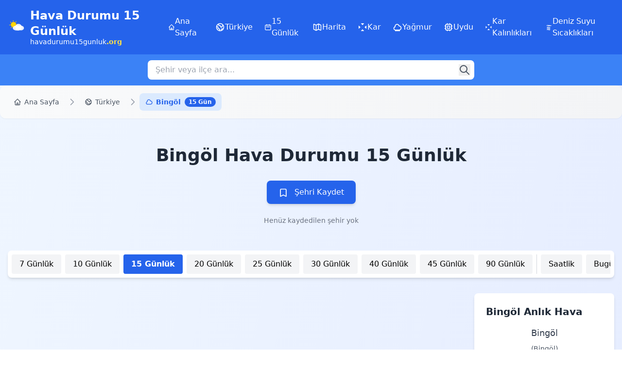

--- FILE ---
content_type: text/html; charset=UTF-8
request_url: https://havadurumu15gunluk.org/havadurumu/bingol-hava-durumu-15-gunluk.html
body_size: 21474
content:
<!DOCTYPE html>
<html lang="tr-TR">
<head>
    <meta charset="UTF-8">
    <meta name="viewport" content="width=device-width, initial-scale=1.0">

    <!-- Primary SEO Meta Tags -->
    <title>Bingöl 15 Günlük Hava Durumu | En Güncel Tahmin - 2026</title>
    <meta name="description" content="⭐ En güncel ve detaylı Bingöl için 15 günlük hava durumu tahmini. ☀️ Sıcaklık: 8°C/-0°C ⛅ Parçalı Bulutlu. Saatlik tahminler ve detaylı analiz.">
    <meta name="keywords" content="en iyi hava tahmini, güvenilir meteoroloji, Bingöl hava durumu 15 günlük, Bingöl hava tahmini, Bingöl sıcaklık, Bingöl meteoroloji">

    <!-- Robots meta tag -->
                        <meta name="robots" content="index, follow, max-snippet:-1, max-image-preview:large, max-video-preview:-1">
            
    <!-- Crawl priority hint -->
    <meta name="crawl-priority" content="1">
    <meta name="importance" content="high">
    <meta name="revisit-after" content="1 days">

    <meta name="author" content="Hava Durumu 15 Günlük">
    <meta name="publisher" content="havadurumu15gunluk.org">
    <meta name="language" content="tr">
    <meta name="rating" content="general">
    <meta name="distribution" content="global">

    <!-- Canonical and Alternate URLs -->
            <link rel="canonical" href="https://havadurumu15gunluk.org/havadurumu/bingol-hava-durumu-15-gunluk.html" />
        <link rel="alternate" hreflang="tr" href="https://havadurumu15gunluk.org/havadurumu/bingol-hava-durumu-15-gunluk.html" />
    <link rel="alternate" hreflang="x-default" href="https://havadurumu15gunluk.org/havadurumu/bingol-hava-durumu-15-gunluk.html" />

    <!-- Open Graph Meta Tags -->
    <meta property="og:title" content="Bingöl 15 Günlük Hava Durumu | 8°C/-0°C">
    <meta property="og:description" content="Bingöl için 15 günlük detaylı hava durumu tahmini. Sıcaklık, yağış, rüzgar ve nem bilgileri. Parçalı Bulutlu.">
    <meta property="og:url" content="https://havadurumu15gunluk.org/havadurumu/bingol-hava-durumu-15-gunluk.html">
    <meta property="og:site_name" content="Hava Durumu 15 Günlük">
    <meta property="og:type" content="weather.forecast">
    <meta property="og:locale" content="tr_TR">
    <meta property="og:image" content="https://havadurumu15gunluk.org/images/bingol_hava-durumu.webp">
    <meta property="og:image:width" content="1200">
    <meta property="og:image:height" content="630">
    <meta property="og:image:alt" content="Bingöl 15 günlük hava durumu haritası">
    <link rel="preload" as="image" href="https://havadurumu15gunluk.org/images/bingol_hava-durumu.webp" fetchpriority="high">
    <meta property="og:updated_time" content="2026-01-17T17:30:07+00:00">

    <!-- Twitter Card Meta Tags -->
    <meta name="twitter:card" content="summary_large_image">
    <meta name="twitter:title" content="Bingöl 15 Günlük Hava Durumu">
    <meta name="twitter:description" content="15 günlük tahmin: 8°C/-0°C, Parçalı Bulutlu">
    <meta name="twitter:image" content="https://havadurumu15gunluk.org/images/bingol_hava-durumu.webp">
    <meta name="twitter:image:alt" content="Bingöl hava durumu">
    <meta name="twitter:site" content="@havadurumu15gun">

    <!-- Geo Meta Tags -->
    <meta name="geo.region" content="TR-Bingöl">
    <meta name="geo.placename" content="Bingöl">
    <meta name="geo.position" content="38.885;40.4982">
    <meta name="ICBM" content="38.885, 40.4982">

    <!-- Favicon and Icons -->
    <link rel="icon" type="image/x-icon" href="/favicon.ico">
    <meta name="msapplication-TileColor" content="#2563eb">
    <meta name="theme-color" content="#2563eb">

    <!-- Google AdSense -->
    <link rel="preconnect" href="https://pagead2.googlesyndication.com" crossorigin>
    <link rel="dns-prefetch" href="https://googleads.g.doubleclick.net">
    <link rel="dns-prefetch" href="https://tpc.googlesyndication.com">
    <link rel="dns-prefetch" href="https://www.googletagservices.com">

    <!-- Critical CSS inline - Genişletilmiş -->
    <style>
        /* Reset ve temel stiller */
        *, ::before, ::after {
            box-sizing: border-box;
            border-width: 0;
            border-style: solid;
            border-color: #e5e7eb;
        }

        body {
            margin: 0;
            line-height: 1.5;
            -webkit-font-smoothing: antialiased;
            -moz-osx-font-smoothing: grayscale;
        }

        /* Critical layout styles */
        .bg-gradient-to-br {
            background-image: linear-gradient(to bottom right, #eff6ff, #e0e7ff);
            min-height: 100vh;
        }

        .container {
            width: 100%;
            margin-right: auto;
            margin-left: auto;
            padding-right: 1rem;
            padding-left: 1rem;
            max-width: 1280px;
        }

        .mx-auto {
            margin-left: auto;
            margin-right: auto;
        }

        .px-4 {
            padding-left: 1rem;
            padding-right: 1rem;
        }

        .py-8 {
            padding-top: 2rem;
            padding-bottom: 2rem;
        }

        .mb-6 {
            margin-bottom: 1.5rem;
        }

        .mb-8 {
            margin-bottom: 2rem;
        }

        .mt-4 {
            margin-top: 1rem;
        }

        .mt-6 {
            margin-top: 1.5rem;
        }

        .mt-8 {
            margin-top: 2rem;
        }

        /* Text styles */
        .text-center {
            text-align: center;
        }

        .text-3xl {
            font-size: 1.875rem;
            line-height: 2.25rem;
        }

        .text-xl {
            font-size: 1.25rem;
            line-height: 1.75rem;
        }

        .text-sm {
            font-size: 0.875rem;
            line-height: 1.25rem;
        }

        .font-bold {
            font-weight: 700;
        }

        .font-semibold {
            font-weight: 600;
        }

        .text-gray-800 {
            color: #1f2937;
        }

        .text-gray-600 {
            color: #4b5566;
        }

        .text-gray-500 {
            color: #6b7280;
        }

        .text-white {
            color: #ffffff;
        }

        /* Button styles */
        .bg-blue-600 {
            background-color: #2563eb;
        }

        .hover\:bg-blue-700:hover {
            background-color: #1d4ed8;
        }

        .rounded-lg {
            border-radius: 0.5rem;
        }

        .shadow-md {
            box-shadow: 0 4px 6px -1px rgba(0, 0, 0, 0.1);
        }

        .transition {
            transition-property: all;
            transition-duration: 300ms;
        }

        /* Layout components */
        .flex {
            display: flex;
        }

        .grid {
            display: grid;
        }

        .hidden {
            display: none;
        }

        .block {
            display: block;
        }

        .inline-block {
            display: inline-block;
        }

        .gap-2 {
            gap: 0.5rem;
        }

        .gap-4 {
            gap: 1rem;
        }

        .gap-8 {
            gap: 2rem;
        }

        .space-x-2 > * + * {
            margin-left: 0.5rem;
        }

        .flex-wrap {
            flex-wrap: wrap;
        }

        .items-center {
            align-items: center;
        }

        .justify-center {
            justify-content: center;
        }

        .justify-between {
            justify-content: space-between;
        }

        /* Grid layouts */
        .grid-cols-1 {
            grid-template-columns: repeat(1, minmax(0, 1fr));
        }

        @media (min-width: 768px) {
            .md\:grid-cols-3 {
                grid-template-columns: repeat(3, minmax(0, 1fr));
            }

            .md\:grid-cols-4 {
                grid-template-columns: repeat(4, minmax(0, 1fr));
            }

            .md\:block {
                display: block;
            }

            .md\:hidden {
                display: none;
            }

            .md\:text-4xl {
                font-size: 2.25rem;
                line-height: 2.5rem;
            }
        }

        @media (min-width: 1024px) {
            .lg\:grid-cols-4 {
                grid-template-columns: repeat(4, minmax(0, 1fr));
            }

            .lg\:col-span-3 {
                grid-column: span 3 / span 3;
            }

            .lg\:col-span-1 {
                grid-column: span 1 / span 1;
            }
        }

        /* Card styles */
        .bg-white {
            background-color: #ffffff;
        }

        .rounded-xl {
            border-radius: 0.75rem;
        }

        .rounded-2xl {
            border-radius: 1rem;
        }

        .shadow-lg {
            box-shadow: 0 10px 15px -3px rgba(0, 0, 0, 0.1);
        }

        .overflow-hidden {
            overflow: hidden;
        }

        .border-b {
            border-bottom-width: 1px;
        }

        /* Weather specific styles */
        .weather-row {
            min-height: 80px;
            transition: all 0.3s ease;
            cursor: pointer;
        }

        .weather-details {
            max-height: 0;
            overflow: hidden;
            transition: max-height 0.3s ease;
        }

        .weather-details.expanded {
            max-height: 200px;
        }

        /* Prevent layout shift */
        #savedCities {
            min-height: 40px;
        }
        
        .weather-row {
            min-height: 80px;
        }
        
        .weather-icon {
            width: 2rem;
            height: 2rem;
            display: inline-block;
            line-height: 1;
        }
        
        /* Font loading optimization */
        @font-face {
            font-display: swap;
        }
        
        /* Screen reader only class */
        .sr-only {
            position: absolute;
            width: 1px;
            height: 1px;
            padding: 0;
            margin: -1px;
            overflow: hidden;
            clip: rect(0, 0, 0, 0);
            white-space: nowrap;
            border-width: 0;
        }
        
        /* Prevent CLS - reserve space for dynamic content */
        .weather-card,
        .city-card {
            min-height: 120px;
        }
        
        /* Ensure images don't cause layout shift */
        img {
            max-width: 100%;
            height: auto;
        }

        .weather-icon {
            font-size: 2rem;
            display: inline-block;
            width: 2rem;
            height: 2rem;
            line-height: 1;
        }

        /* Navigation styles */
        .bg-gray-100 {
            background-color: #f3f4f6;
        }

        .hover\:bg-gray-200:hover {
            background-color: #e5e7eb;
        }

        .rounded {
            border-radius: 0.25rem;
        }

        .px-3 {
            padding-left: 0.75rem;
            padding-right: 0.75rem;
        }

        .px-4 {
            padding-left: 1rem;
            padding-right: 1rem;
        }

        .px-6 {
            padding-left: 1.5rem;
            padding-right: 1.5rem;
        }

        .py-2 {
            padding-top: 0.5rem;
            padding-bottom: 0.5rem;
        }

        .py-3 {
            padding-top: 0.75rem;
            padding-bottom: 0.75rem;
        }

        .p-4 {
            padding: 1rem;
        }

        .p-6 {
            padding: 1.5rem;
        }

        /* Gradient backgrounds */
        .bg-gradient-to-r {
            background-image: linear-gradient(to right, var(--tw-gradient-stops));
        }

        .from-blue-600 {
            --tw-gradient-from: #2563eb;
            --tw-gradient-stops: var(--tw-gradient-from), var(--tw-gradient-to);
        }

        .to-indigo-600 {
            --tw-gradient-to: #4f46e5;
        }

        /* Temperature colors */
        .text-red-600 {
            color: #dc2626;
        }

        .text-blue-600 {
            color: #2563eb;
        }

        .text-green-600 {
            color: #16a34a;
        }

        /* Responsive utilities */
        .min-w-\[100px\] {
            min-width: 100px;
        }

        .min-w-\[60px\] {
            min-width: 60px;
        }

        .min-w-\[80px\] {
            min-width: 80px;
        }

        /* Weather row backgrounds */
        .bg-blue-50 {
            background-color: #eff6ff;
        }

        .bg-red-50 {
            background-color: #fef2f2;
        }

        /* Loading states */
        .skeleton {
            background: linear-gradient(90deg, #f0f0f0 25%, #e0e0e0 50%, #f0f0f0 75%);
            background-size: 200% 100%;
            animation: loading 1.5s infinite;
        }

        @keyframes loading {
            0% {
                background-position: 200% 0;
            }
            100% {
                background-position: -200% 0;
            }
        }

        .weather-summary-card {
            max-height: 150px;
            min-height: 100px;
        }

        .weather-details {
            transition: max-height 0.3s ease-out, opacity 0.3s ease-out;
        }

        .weather-details.open {
            max-height: 200px !important;
            opacity: 1 !important;
        }

        /* Expand icon rotation */
        .weather-row.expanded .expand-icon {
            transform: rotate(180deg);
        }

        /* Hover efekti */
        .weather-row {
            transition: all 0.2s ease;
        }

        /* Mobilde tıklama alanını genişlet */
        @media (max-width: 768px) {
            .weather-row {
                -webkit-tap-highlight-color: transparent;
            }

            .weather-row:active {
                background-color: rgba(0, 0, 0, 0.05);
            }
        }

        /* Sıcaklık renkleri için ek stil */
        .temp-high {
            font-weight: 700;
        }
    </style>

    <!-- Preconnect for Performance -->
    <link rel="preconnect" href="https://cdn.tailwindcss.com" crossorigin>
    <link rel="dns-prefetch" href="https://cdn.tailwindcss.com">

    <!-- Tailwind CSS -->
    <script src="https://cdn.tailwindcss.com"></script>

    <!-- Preload critical images -->
            <link rel="preload" as="image" href="https://havadurumu15gunluk.org/images/bingol_hava-durumu.webp" type="image/webp">
    
    <!-- Prefetch next likely pages -->
            <link rel="prefetch" href="https://havadurumu15gunluk.org/havadurumu7gunluk/bingol-hava-durumu-7-gunluk.html">
        <link rel="prefetch" href="https://havadurumu15gunluk.org/havadurumu30gunluk/bingol-hava-durumu-30-gunluk.html">
    
    <!-- RSS Feed -->
    <link rel="alternate" type="application/rss+xml" title="Bingöl Hava Durumu RSS" href="https://havadurumu15gunluk.org/rss/bingol.xml" />

    <!-- Enhanced meta tags with priority signals -->
    <meta name="priority" content="1">
    <meta name="forecast-days" content="15">
    <meta name="location-type" content="city">
    <meta name="page-importance" content="high">

    <!-- JSON-LD Structured Data -->
    <script type="application/ld+json">
    {
      "@context": "https://schema.org",
      "@type": "WeatherForecast",
      "name": "Bingöl 15 Günlük Hava Durumu",
      "description": "Bingöl için 15 günlük detaylı hava durumu tahmini",
      "url": "https://havadurumu15gunluk.org/havadurumu/bingol-hava-durumu-15-gunluk.html",
      "datePublished": "2026-01-17T17:30:07+00:00",
      "dateModified": "2026-01-17T17:30:07+00:00",
      "validFrom": "2026-01-17T17:30:07+00:00",
      "validThrough": "2026-02-01T17:30:07+00:00",
      "provider": {
        "@type": "Organization",
        "name": "Hava Durumu 15 Günlük",
        "alternateName": "havadurumu15gunluk.org",
        "url": "https://havadurumu15gunluk.org/",
        "logo": {
          "@type": "ImageObject",
          "url": "https://havadurumu15gunluk.org/logo.png",
          "width": 512,
          "height": 512
        },
        "description": "Türkiye'nin en kapsamlı hava durumu tahmin platformu. Tüm il ve ilçeler için 15 günlük, 30 günlük ve saatlik hava durumu tahminleri.",
        "foundingDate": "2018",
        "address": {
          "@type": "PostalAddress",
          "addressCountry": "TR",
          "addressCountryName": "Türkiye"
        },
        "contactPoint": {
          "@type": "ContactPoint",
          "contactType": "customer support",
          "availableLanguage": ["Turkish", "tr"],
          "url": "https://havadurumu15gunluk.org/bize-ulasin/"
        },
        "sameAs": [
          "https://twitter.com/havadurumu15gun",
          "https://facebook.com/havadurumu15gunluk"
        ],
        "areaServed": {
          "@type": "Country",
          "name": "Türkiye"
        }
      },
      "image": {
        "@type": "ImageObject",
        "url": "https://havadurumu15gunluk.org/img/hava-durumu-15-gunluk.webp",
        "width": 1200,
        "height": 630,
        "description": "Bingöl hava durumu tahminleri"
      },
      "about": {
        "@type": "Place",
        "name": "Bingöl",
        "alternateName": "Bingöl",
        "address": {
          "@type": "PostalAddress",
          "addressLocality": "Bingöl",
          "addressRegion": "Bingöl",
          "addressCountry": "TR",
          "addressCountryName": "Türkiye"
        },
        "geo": {
          "@type": "GeoCoordinates",
          "latitude": 38.885,
          "longitude": 40.4982        },
        "containedInPlace": {
          "@type": "Place",
          "name": "Bingöl",
          "address": {
            "@type": "PostalAddress",
            "addressRegion": "Bingöl",
            "addressCountry": "TR"
          }
        }
      },
      "potentialAction": {
        "@type": "SearchAction",
        "target": "https://havadurumu15gunluk.org/arama/?q={search_term_string}",
        "query-input": "required name=search_term_string"
      }
    }
    </script>

    <!-- BreadcrumbList Schema -->
    <script type="application/ld+json">
    {
      "@context": "https://schema.org",
      "@type": "BreadcrumbList",
      "itemListElement": [
                {
          "@type": "ListItem",
          "position": 1,
          "name": "Ana Sayfa",
          "item": "https://havadurumu15gunluk.org/"
        },                {
          "@type": "ListItem",
          "position": 2,
          "name": "Türkiye",
          "item": "https://havadurumu15gunluk.org/turkiye/"
        },                {
          "@type": "ListItem",
          "position": 3,
          "name": "Bingöl",
          "item": "https://havadurumu15gunluk.org/havadurumu/bingol-hava-durumu-15-gunluk.html"
        }              ]
    }
    </script>

    <!-- Website Schema with Navigation -->
    <script type="application/ld+json">
    {
      "@context": "https://schema.org",
      "@type": "WebPage",
      "name": "Bingöl 15 Günlük Hava Durumu",
      "url": "https://havadurumu15gunluk.org/havadurumu/bingol-hava-durumu-15-gunluk.html",
      "description": "Bingöl için 15 günlük detaylı hava durumu tahminleri. Sıcaklık, yağış, rüzgar, nem ve UV indeksi bilgileri.",
      "inLanguage": "tr-TR",
      "isPartOf": {
        "@type": "WebSite",
        "name": "Hava Durumu 15 Günlük",
        "url": "https://havadurumu15gunluk.org/"
      },
      "datePublished": "2026-01-17T17:30:07+00:00",
      "dateModified": "2026-01-17T17:30:07+00:00",
      "primaryImageOfPage": {
        "@type": "ImageObject",
        "url": "https://havadurumu15gunluk.org/img/hava-durumu-15-gunluk.webp",
        "width": 1200,
        "height": 630
      },
      "mainEntity": {
        "@type": "WeatherForecast",
        "forecastDays": 15,
        "reliability": "medium",
        "accuracy": "60-75%"
      }
    }
    </script>

    <!-- Local Weather Data Schema -->
    <script type="application/ld+json">
    {
      "@context": "https://schema.org",
      "@type": "DataFeed",
      "name": "Bingöl Hava Durumu Verileri",
      "description": "Bingöl için 15 günlük detaylı hava durumu tahmin verileri",
      "dateModified": "2026-01-17T17:30:07+00:00",
      "provider": {
        "@type": "Organization",
        "name": "Hava Durumu 15 Günlük",
        "url": "https://havadurumu15gunluk.org/"
      },
      "dataFeedElement": [
                {
          "@type": "WeatherForecast",
          "dayOfWeek": "Saturday",
          "datePublished": "2026-01-17T00:00:00+00:00",
          "validFrom": "2026-01-17T00:00:00+00:00",
          "validThrough": "2026-01-18T00:00:00+00:00",
          "temperature": {
            "@type": "QuantitativeValue",
            "minValue": 2,
            "maxValue": 15,
            "unitCode": "CEL",
            "unitText": "Celsius"
          },
          "precipitationProbability": {
            "@type": "QuantitativeValue",
            "value": 0,
            "unitCode": "P1",
            "unitText": "percent"
          },
          "humidity": {
            "@type": "QuantitativeValue",
            "value": 59,
            "unitCode": "P1",
            "unitText": "percent"
          },
          "windSpeed": {
            "@type": "QuantitativeValue",
            "value": 28,
            "unitCode": "KMH",
            "unitText": "kilometers per hour"
          },
          "uvIndex": {
            "@type": "QuantitativeValue",
            "value": 0.5,
            "unitText": "UV index"
          },
          "weatherCondition": "Parçalı Bulutlu",
          "about": {
            "@type": "Place",
            "name": "Bingöl",
            "geo": {
              "@type": "GeoCoordinates",
              "latitude": 38.885,
              "longitude": 40.4982            }
          }
        },                {
          "@type": "WeatherForecast",
          "dayOfWeek": "Sunday",
          "datePublished": "2026-01-18T00:00:00+00:00",
          "validFrom": "2026-01-18T00:00:00+00:00",
          "validThrough": "2026-01-19T00:00:00+00:00",
          "temperature": {
            "@type": "QuantitativeValue",
            "minValue": -2,
            "maxValue": 8,
            "unitCode": "CEL",
            "unitText": "Celsius"
          },
          "precipitationProbability": {
            "@type": "QuantitativeValue",
            "value": 80,
            "unitCode": "P1",
            "unitText": "percent"
          },
          "humidity": {
            "@type": "QuantitativeValue",
            "value": 88,
            "unitCode": "P1",
            "unitText": "percent"
          },
          "windSpeed": {
            "@type": "QuantitativeValue",
            "value": 30,
            "unitCode": "KMH",
            "unitText": "kilometers per hour"
          },
          "uvIndex": {
            "@type": "QuantitativeValue",
            "value": 0.1,
            "unitText": "UV index"
          },
          "weatherCondition": "Orta kuvvetli yağmurlu",
          "about": {
            "@type": "Place",
            "name": "Bingöl",
            "geo": {
              "@type": "GeoCoordinates",
              "latitude": 38.885,
              "longitude": 40.4982            }
          }
        },                {
          "@type": "WeatherForecast",
          "dayOfWeek": "Monday",
          "datePublished": "2026-01-19T00:00:00+00:00",
          "validFrom": "2026-01-19T00:00:00+00:00",
          "validThrough": "2026-01-20T00:00:00+00:00",
          "temperature": {
            "@type": "QuantitativeValue",
            "minValue": -7,
            "maxValue": 3,
            "unitCode": "CEL",
            "unitText": "Celsius"
          },
          "precipitationProbability": {
            "@type": "QuantitativeValue",
            "value": 0,
            "unitCode": "P1",
            "unitText": "percent"
          },
          "humidity": {
            "@type": "QuantitativeValue",
            "value": 86,
            "unitCode": "P1",
            "unitText": "percent"
          },
          "windSpeed": {
            "@type": "QuantitativeValue",
            "value": 17,
            "unitCode": "KMH",
            "unitText": "kilometers per hour"
          },
          "uvIndex": {
            "@type": "QuantitativeValue",
            "value": 0,
            "unitText": "UV index"
          },
          "weatherCondition": "Güneşli",
          "about": {
            "@type": "Place",
            "name": "Bingöl",
            "geo": {
              "@type": "GeoCoordinates",
              "latitude": 38.885,
              "longitude": 40.4982            }
          }
        },                {
          "@type": "WeatherForecast",
          "dayOfWeek": "Tuesday",
          "datePublished": "2026-01-20T00:00:00+00:00",
          "validFrom": "2026-01-20T00:00:00+00:00",
          "validThrough": "2026-01-21T00:00:00+00:00",
          "temperature": {
            "@type": "QuantitativeValue",
            "minValue": -2,
            "maxValue": 2,
            "unitCode": "CEL",
            "unitText": "Celsius"
          },
          "precipitationProbability": {
            "@type": "QuantitativeValue",
            "value": 0,
            "unitCode": "P1",
            "unitText": "percent"
          },
          "humidity": {
            "@type": "QuantitativeValue",
            "value": 75,
            "unitCode": "P1",
            "unitText": "percent"
          },
          "windSpeed": {
            "@type": "QuantitativeValue",
            "value": 22,
            "unitCode": "KMH",
            "unitText": "kilometers per hour"
          },
          "uvIndex": {
            "@type": "QuantitativeValue",
            "value": 2,
            "unitText": "UV index"
          },
          "weatherCondition": "Güneşli",
          "about": {
            "@type": "Place",
            "name": "Bingöl",
            "geo": {
              "@type": "GeoCoordinates",
              "latitude": 38.885,
              "longitude": 40.4982            }
          }
        },                {
          "@type": "WeatherForecast",
          "dayOfWeek": "Wednesday",
          "datePublished": "2026-01-21T00:00:00+00:00",
          "validFrom": "2026-01-21T00:00:00+00:00",
          "validThrough": "2026-01-22T00:00:00+00:00",
          "temperature": {
            "@type": "QuantitativeValue",
            "minValue": -8,
            "maxValue": -2,
            "unitCode": "CEL",
            "unitText": "Celsius"
          },
          "precipitationProbability": {
            "@type": "QuantitativeValue",
            "value": 0,
            "unitCode": "P1",
            "unitText": "percent"
          },
          "humidity": {
            "@type": "QuantitativeValue",
            "value": 49,
            "unitCode": "P1",
            "unitText": "percent"
          },
          "windSpeed": {
            "@type": "QuantitativeValue",
            "value": 21,
            "unitCode": "KMH",
            "unitText": "kilometers per hour"
          },
          "uvIndex": {
            "@type": "QuantitativeValue",
            "value": 2,
            "unitText": "UV index"
          },
          "weatherCondition": "Güneşli",
          "about": {
            "@type": "Place",
            "name": "Bingöl",
            "geo": {
              "@type": "GeoCoordinates",
              "latitude": 38.885,
              "longitude": 40.4982            }
          }
        },                {
          "@type": "WeatherForecast",
          "dayOfWeek": "Thursday",
          "datePublished": "2026-01-22T00:00:00+00:00",
          "validFrom": "2026-01-22T00:00:00+00:00",
          "validThrough": "2026-01-23T00:00:00+00:00",
          "temperature": {
            "@type": "QuantitativeValue",
            "minValue": -3,
            "maxValue": 9,
            "unitCode": "CEL",
            "unitText": "Celsius"
          },
          "precipitationProbability": {
            "@type": "QuantitativeValue",
            "value": 0,
            "unitCode": "P1",
            "unitText": "percent"
          },
          "humidity": {
            "@type": "QuantitativeValue",
            "value": 66,
            "unitCode": "P1",
            "unitText": "percent"
          },
          "windSpeed": {
            "@type": "QuantitativeValue",
            "value": 16,
            "unitCode": "KMH",
            "unitText": "kilometers per hour"
          },
          "uvIndex": {
            "@type": "QuantitativeValue",
            "value": 2,
            "unitText": "UV index"
          },
          "weatherCondition": "Güneşli",
          "about": {
            "@type": "Place",
            "name": "Bingöl",
            "geo": {
              "@type": "GeoCoordinates",
              "latitude": 38.885,
              "longitude": 40.4982            }
          }
        },                {
          "@type": "WeatherForecast",
          "dayOfWeek": "Friday",
          "datePublished": "2026-01-23T00:00:00+00:00",
          "validFrom": "2026-01-23T00:00:00+00:00",
          "validThrough": "2026-01-24T00:00:00+00:00",
          "temperature": {
            "@type": "QuantitativeValue",
            "minValue": -2,
            "maxValue": 14,
            "unitCode": "CEL",
            "unitText": "Celsius"
          },
          "precipitationProbability": {
            "@type": "QuantitativeValue",
            "value": 0,
            "unitCode": "P1",
            "unitText": "percent"
          },
          "humidity": {
            "@type": "QuantitativeValue",
            "value": 81,
            "unitCode": "P1",
            "unitText": "percent"
          },
          "windSpeed": {
            "@type": "QuantitativeValue",
            "value": 11,
            "unitCode": "KMH",
            "unitText": "kilometers per hour"
          },
          "uvIndex": {
            "@type": "QuantitativeValue",
            "value": 3,
            "unitText": "UV index"
          },
          "weatherCondition": "Parçalı Bulutlu",
          "about": {
            "@type": "Place",
            "name": "Bingöl",
            "geo": {
              "@type": "GeoCoordinates",
              "latitude": 38.885,
              "longitude": 40.4982            }
          }
        }              ]
    }
    </script>

    <!-- FAQ Structured Data -->
    <script type="application/ld+json">
    {
      "@context": "https://schema.org",
      "@type": "FAQPage",
      "mainEntity": [
        {
              "@type": "Question",
              "name": "Bingöl için hava durumu tahminleri ne kadar güvenilir?",
              "acceptedAnswer": {
                "@type": "Answer",
                "text": "Bingöl için kısa vadeli (1-3 gün) hava durumu tahminlerimiz %85-90 doğruluk oranına sahiptir. 7 günlük tahminlerde bu oran %75'e, 15 günlük tahminlerde ise %60-65'e düşer. Tahminlerimiz Meteoroloji Genel Müdürlüğü ve uluslararası meteoroloji kuruluşlarının verilerine dayanarak sürekli güncellenmektedir."
              }
            },{
              "@type": "Question",
              "name": "Bingöl hava durumu verileri ne sıklıkla güncellenir?",
              "acceptedAnswer": {
                "@type": "Answer",
                "text": "Bingöl için hava durumu verileri her 30 dakikada bir otomatik olarak güncellenmektedir. Bu sayede en güncel sıcaklık, yağış, rüzgar ve nem bilgilerine ulaşabilirsiniz. Özellikle ani hava değişikliklerinde güncellemeler daha sık yapılmaktadır."
              }
            },{
              "@type": "Question",
              "name": "Bingöl için saatlik hava durumu tahminleri mevcut mu?",
              "acceptedAnswer": {
                "@type": "Answer",
                "text": "Evet, Bingöl için 48 saatlik detaylı saatlik hava durumu tahminleri sunuyoruz. Saatlik hava durumu sayfamızda her saat için sıcaklık, yağış olasılığı, rüzgar hızı ve nem bilgilerini bulabilirsiniz."
              }
            },{
              "@type": "Question",
              "name": "Bingöl için en sıcak ve en soğuk aylar hangileridir?",
              "acceptedAnswer": {
                "@type": "Answer",
                "text": "Bingöl için genellikle en sıcak aylar Temmuz ve Ağustos, en soğuk aylar ise Ocak ve Şubat'tır. Ancak bu durum bölgenin coğrafi konumuna ve yüksekliğine göre değişiklik gösterebilir. Detaylı mevsimsel analizler için 30 günlük ve 90 günlük tahmin sayfalarımızı inceleyebilirsiniz."
              }
            },{
              "@type": "Question",
              "name": "Bingöl için yağışlı günler ne zaman bekleniyor?",
              "acceptedAnswer": {
                "@type": "Answer",
                "text": "Bingöl için yağış tahminleri, mevsimsel özelliklere ve atmosferik koşullara bağlı olarak değişmektedir. Önümüzdeki 7 gün içinde yaklaşık 1 gün yağışlı geçmesi beklenmektedir. Detaylı yağış tahminleri için günlük hava durumu sayfalarımızı takip edebilirsiniz."
              }
            },{
              "@type": "Question",
              "name": "Bingöl için UV indeksi ne zaman en yüksek olur?",
              "acceptedAnswer": {
                "@type": "Answer",
                "text": "Bingöl için UV indeksi genellikle yaz aylarında ve öğle saatlerinde (11:00-15:00 arası) en yüksek seviyeye ulaşır. Şu anda UV indeksi 2.7 seviyesindedir. Normal güneş koruması yeterlidir."
              }
            },{
              "@type": "Question",
              "name": "Bingöl için rüzgar hızı ne zaman en yüksek olur?",
              "acceptedAnswer": {
                "@type": "Answer",
                "text": "Bingöl için rüzgar hızı genellikle kış ve ilkbahar aylarında, özellikle fırtınalı hava koşullarında artış gösterir. Şu anda rüzgar hızı 26 km/s seviyesindedir. Rüzgar koşulları normal seviyededir."
              }
            },{
              "@type": "Question",
              "name": "Bingöl için hava durumu tahminlerini nasıl yorumlamalıyım?",
              "acceptedAnswer": {
                "@type": "Answer",
                "text": "Bingöl için hava durumu tahminlerini yorumlarken, sıcaklık aralığını (en yüksek/en düşük), yağış olasılığını ve rüzgar hızını birlikte değerlendirmeniz önerilir. Örneğin, yüksek yağış olasılığı ve düşük sıcaklık kombinasyonu, daha sıcak giysiler ve şemsiye gerektirebilir. Detaylı yorumlar için günlük hava durumu sayfalarımızı inceleyebilirsiniz."
              }
            },{
              "@type": "Question",
              "name": "Bingöl için hava durumu uyarıları nasıl alabilirim?",
              "acceptedAnswer": {
                "@type": "Answer",
                "text": "Bingöl için önemli hava durumu değişiklikleri ve uyarıları, sayfamızda özel olarak vurgulanmaktadır. Ekstrem sıcaklıklar, yoğun yağış, kar fırtınası veya kuvvetli rüzgar gibi durumlar için otomatik uyarılar gösterilmektedir. Ayrıca sayfamızı sık sık ziyaret ederek en güncel bilgilere ulaşabilirsiniz."
              }
            },{
              "@type": "Question",
              "name": "Bingöl için hangi hava durumu sayfalarını ziyaret etmeliyim?",
              "acceptedAnswer": {
                "@type": "Answer",
                "text": "Bingöl için farklı ihtiyaçlarınıza göre çeşitli sayfalar sunuyoruz: Bugünkü hava durumu günlük planlamalar için, yarınki hava durumu kısa vadeli planlar için, saatlik hava durumu detaylı zamanlama için ve 15 günlük hava durumu uzun vadeli planlamalar için idealdir."
              }
            },{
              "@type": "Question",
              "name": "Bingöl için hava durumu verileri hangi kaynaklardan alınıyor?",
              "acceptedAnswer": {
                "@type": "Answer",
                "text": "Bingöl için hava durumu verilerimiz, Meteoroloji Genel Müdürlüğü başta olmak üzere, uluslararası meteoroloji kuruluşlarının verilerini harmanlayarak oluşturulmaktadır. Bu çoklu kaynak yaklaşımı sayesinde daha doğru ve güvenilir tahminler sunmaktayız. Verilerimiz sürekli kontrol edilmekte ve güncellenmektedir."
              }
            }      ]
    }
    </script>

    <!-- Place Schema -->
    <script type="application/ld+json">
    {
      "@context": "https://schema.org",
      "@type": "Place",
      "name": "Bingöl",
      "alternateName": "Bingöl",
      "description": "Bingöl hava durumu tahminleri ve meteoroloji bilgileri",
      "address": {
        "@type": "PostalAddress",
        "addressLocality": "Bingöl",
        "addressRegion": "Bingöl",
        "addressCountry": "TR",
        "addressCountryName": "Türkiye"
      },
      "geo": {
        "@type": "GeoCoordinates",
        "latitude": 38.885,
        "longitude": 40.4982      },
      "containedInPlace": {
        "@type": "Place",
        "@id": "https://havadurumu15gunluk.org/havadurumu/bingol-hava-durumu-15-gunluk.html",
        "name": "Bingöl",
        "address": {
          "@type": "PostalAddress",
          "addressRegion": "Bingöl",
          "addressCountry": "TR"
        }
      }
    }
    </script>

    <style>
        .weather-row {
            transition: all 0.3s ease;
            cursor: pointer;
        }

        .weather-row:hover {
            transform: translateY(-2px);
            box-shadow: 0 4px 12px rgba(0, 0, 0, 0.1);
        }

        .weather-details {
            max-height: 0;
            overflow: hidden;
            transition: max-height 0.3s ease;
        }

        .weather-details.expanded {
            max-height: 200px;
        }

        .expand-icon {
            transition: transform 0.3s ease;
        }

        .expand-icon.rotated {
            transform: rotate(180deg);
        }

        .temp-high {
            font-weight: bold;
            font-size: 1.2rem;
        }

        .weather-icon {
            font-size: 2rem;
            filter: drop-shadow(0 2px 4px rgba(0, 0, 0, 0.1));
        }

        .extended-forecast-indicator {
            background: linear-gradient(to right, #3b82f6, #8b5cf6);
            color: white;
            font-size: 0.75rem;
            padding: 0.125rem 0.5rem;
            border-radius: 0.25rem;
            display: inline-block;
            margin-left: 0.5rem;
        }
    </style>
</head>
<body class="bg-gradient-to-br from-blue-50 to-indigo-100">
    <!-- inc/header.php -->
<header class="bg-blue-600 shadow-lg">
    <nav class="container mx-auto px-4">
        <div class="flex justify-between items-center py-4">
            <!-- Logo -->
            <div class="flex items-center">
                <a href="https://havadurumu15gunluk.org/" class="flex items-center text-white hover:text-blue-100 transition duration-300" aria-label="Ana sayfa">
                    <svg class="w-10 h-10 mr-3" viewBox="0 0 100 100" xmlns="http://www.w3.org/2000/svg" aria-hidden="true">
                        <!-- Güneş -->
                        <circle cx="35" cy="35" r="15" fill="#FFD700" stroke="#FFA500" stroke-width="2">
                            <animate attributeName="r" values="15;17;15" dur="3s" repeatCount="indefinite"/>
                        </circle>

                        <!-- Güneş ışınları -->
                        <g transform="translate(35,35)">
                            <path d="M0,-25 L0,-20 M17.7,-17.7 L14.1,-14.1 M25,0 L20,0 M17.7,17.7 L14.1,14.1 M0,25 L0,20 M-17.7,17.7 L-14.1,14.1 M-25,0 L-20,0 M-17.7,-17.7 L-14.1,-14.1"
                                  stroke="#FFD700" stroke-width="3" stroke-linecap="round">
                                <animateTransform attributeName="transform" type="rotate" from="0" to="360" dur="20s" repeatCount="indefinite"/>
                            </path>
                        </g>

                        <!-- Bulut -->
                        <g transform="translate(10,10)">
                            <ellipse cx="45" cy="45" rx="25" ry="15" fill="white" opacity="0.9"/>
                            <ellipse cx="55" cy="40" rx="20" ry="20" fill="white" opacity="0.9"/>
                            <ellipse cx="70" cy="45" rx="18" ry="14" fill="white" opacity="0.9"/>
                            <rect x="45" y="40" width="25" height="15" fill="white" opacity="0.9"/>
                        </g>
                    </svg>
                    <div class="flex flex-col">
                        <span class="text-2xl font-bold">Hava Durumu 15 Günlük</span>
                        <span class="text-sm font-light -mt-1">havadurumu15gunluk<span class="text-yellow-300 font-semibold">.org</span></span>
                    </div>
                </a>
            </div>

            <!-- Navigation Links -->
            <div class="hidden md:flex items-center space-x-6">
                <a href="https://havadurumu15gunluk.org/" class="text-white hover:text-blue-100 transition duration-300 flex items-center gap-2">
                    <svg class="w-5 h-5" fill="none" stroke="currentColor" viewBox="0 0 24 24" aria-hidden="true">
                        <path stroke-linecap="round" stroke-linejoin="round" stroke-width="2" d="M3 12l2-2m0 0l7-7 7 7M5 10v10a1 1 0 001 1h3m10-11l2 2m-2-2v10a1 1 0 01-1 1h-3m-6 0a1 1 0 001-1v-4a1 1 0 011-1h2a1 1 0 011 1v4a1 1 0 001 1m-6 0h6"></path>
                    </svg>
                    <span>Ana Sayfa</span>
                </a>

                <a href="https://havadurumu15gunluk.org/turkiye/" class="text-white hover:text-blue-100 transition duration-300 flex items-center gap-2">
                    <svg class="w-5 h-5" fill="none" stroke="currentColor" viewBox="0 0 24 24" aria-hidden="true">
                        <path stroke-linecap="round" stroke-linejoin="round" stroke-width="2" d="M3.055 11H5a2 2 0 012 2v1a2 2 0 002 2 2 2 0 012 2v2.945M8 3.935V5.5A2.5 2.5 0 0010.5 8h.5a2 2 0 012 2 2 2 0 104 0 2 2 0 012-2h1.064M15 20.488V18a2 2 0 012-2h3.064M21 12a9 9 0 11-18 0 9 9 0 0118 0z"></path>
                    </svg>
                    <span>Türkiye</span>
                </a>

                                <a href="https://havadurumu15gunluk.org/havadurumu/bingol-hava-durumu-15-gunluk.html" class="text-white hover:text-blue-100 transition duration-300 flex items-center gap-2">
                    <svg class="w-5 h-5" fill="none" stroke="currentColor" viewBox="0 0 24 24" aria-hidden="true">
                        <path stroke-linecap="round" stroke-linejoin="round" stroke-width="2" d="M8 7V3m8 4V3m-9 8h10M5 21h14a2 2 0 002-2V7a2 2 0 00-2-2H5a2 2 0 00-2 2v12a2 2 0 002 2z"></path>
                    </svg>
                    <span>15 Günlük</span>
                </a>
                
                <a href="https://havadurumu15gunluk.org/harita/" class="text-white hover:text-blue-100 transition duration-300 flex items-center gap-2">
                    <svg class="w-5 h-5" fill="none" stroke="currentColor" viewBox="0 0 24 24" aria-hidden="true">
                        <path stroke-linecap="round" stroke-linejoin="round" stroke-width="2" d="M9 20l-5.447-2.724A1 1 0 013 16.382V5.618a1 1 0 011.447-.894L9 7m0 13l6-3m-6 3V7m6 10l4.553 2.276A1 1 0 0021 18.382V7.618a1 1 0 00-.553-.894L15 4m0 13V4m0 0L9 7"></path>
                    </svg>
                    <span>Harita</span>
                </a>

                <a href="https://havadurumu15gunluk.org/anlik-yagislar/kar/" class="text-white hover:text-blue-100 transition duration-300 flex items-center gap-2">
                    <svg class="w-5 h-5" fill="currentColor" viewBox="0 0 24 24" aria-hidden="true">
                        <path d="M12 0.5v23M4.5 6l15 12M4.5 18l15-12M8 2.5L12 7l4-4.5M2.5 8L7 12l-4.5 4M21.5 8L17 12l4.5 4M8 21.5L12 17l4 4.5"/>
                    </svg>
                    <span>Kar</span>
                </a>

                <a href="https://havadurumu15gunluk.org/anlik-yagislar/yagmur/" class="text-white hover:text-blue-100 transition duration-300 flex items-center gap-2">
                    <svg class="w-5 h-5" fill="none" stroke="currentColor" viewBox="0 0 24 24" aria-hidden="true">
                        <path stroke-linecap="round" stroke-linejoin="round" stroke-width="2" d="M3 15a4 4 0 004 4h9a5 5 0 10-.1-9.999 5.002 5.002 0 10-9.78 2.096A4.001 4.001 0 003 15z"/>
                        <path stroke-linecap="round" stroke-linejoin="round" stroke-width="2" d="M8 19v2m0-2l-1 2m1-2l1 2m3-2v2m0-2l-1 2m1-2l1 2m3-2v2m0-2l-1 2m1-2l1 2"/>
                    </svg>
                    <span>Yağmur</span>
                </a>

                <a href="https://havadurumu15gunluk.org/uydu/" class="text-white hover:text-blue-100 transition duration-300 flex items-center gap-2">
                    <svg class="w-5 h-5" fill="none" stroke="currentColor" viewBox="0 0 24 24" aria-hidden="true">
                        <path stroke-linecap="round" stroke-linejoin="round" stroke-width="2" d="M9 3v2m6-2v2M9 19v2m6-2v2M5 9H3m2 6H3m18-6h-2m2 6h-2M7 19h10a2 2 0 002-2V7a2 2 0 00-2-2H7a2 2 0 00-2 2v10a2 2 0 002 2zM9 9h6v6H9V9z"></path>
                    </svg>
                    <span>Uydu</span>
                </a>

                <a href="https://havadurumu15gunluk.org/kar-kalinliklari/" class="text-white hover:text-blue-100 transition duration-300 flex items-center gap-2">
                    <svg class="w-5 h-5" fill="currentColor" viewBox="0 0 24 24" aria-hidden="true">
                        <path d="M12 0.5v23M4.5 6l15 12M4.5 18l15-12M8 2.5L12 7l4-4.5M2.5 8L7 12l-4.5 4M21.5 8L17 12l4.5 4M8 21.5L12 17l4 4.5"/>
                    </svg>
                    <span>Kar Kalınlıkları</span>
                </a>

                <a href="https://havadurumu15gunluk.org/deniz-suyu-sicakliklari/" class="text-white hover:text-blue-100 transition duration-300 flex items-center gap-2">
                    <svg class="w-5 h-5" fill="none" stroke="currentColor" viewBox="0 0 24 24" aria-hidden="true">
                        <path stroke-linecap="round" stroke-linejoin="round" stroke-width="2" d="M5 12.5c1.5-1 3.5-1 5 0s3.5 1 5 0m-10 4c1.5-1 3.5-1 5 0s3.5 1 5 0m-10 4c1.5-1 3.5-1 5 0s3.5 1 5 0M9 6.5c1.5-1 3.5-1 5 0m-10 0c1.5-1 3.5-1 5 0s3.5 1 5 0 3.5 1 5 0"/>
                    </svg>
                    <span>Deniz Suyu Sıcaklıkları</span>
                </a>
            </div>

            <!-- Mobile Menu Button -->
            <button class="md:hidden text-white focus:outline-none focus:ring-2 focus:ring-white rounded" 
                    id="mobile-menu-button"
                    aria-label="Menüyü aç"
                    aria-expanded="false"
                    aria-controls="mobile-menu">
                <svg class="w-6 h-6" fill="none" stroke="currentColor" viewBox="0 0 24 24" aria-hidden="true">
                    <path stroke-linecap="round" stroke-linejoin="round" stroke-width="2" d="M4 6h16M4 12h16m-7 6h7"></path>
                </svg>
            </button>
        </div>

        <!-- Mobile Menu -->
        <div class="md:hidden hidden" id="mobile-menu" role="menu" aria-label="Ana menü">
            <div class="px-2 pt-2 pb-3 space-y-1">
                <a href="https://havadurumu15gunluk.org/" class="block text-white hover:bg-blue-700 px-3 py-2 rounded-md flex items-center gap-2">
                    <svg class="w-5 h-5" fill="none" stroke="currentColor" viewBox="0 0 24 24" aria-hidden="true">
                        <path stroke-linecap="round" stroke-linejoin="round" stroke-width="2" d="M3 12l2-2m0 0l7-7 7 7M5 10v10a1 1 0 001 1h3m10-11l2 2m-2-2v10a1 1 0 01-1 1h-3m-6 0a1 1 0 001-1v-4a1 1 0 011-1h2a1 1 0 011 1v4a1 1 0 001 1m-6 0h6"></path>
                    </svg>
                    <span>Ana Sayfa</span>
                </a>

                <a href="https://havadurumu15gunluk.org/turkiye/" class="block text-white hover:bg-blue-700 px-3 py-2 rounded-md flex items-center gap-2">
                    <svg class="w-5 h-5" fill="none" stroke="currentColor" viewBox="0 0 24 24" aria-hidden="true">
                        <path stroke-linecap="round" stroke-linejoin="round" stroke-width="2" d="M3.055 11H5a2 2 0 012 2v1a2 2 0 002 2 2 2 0 012 2v2.945M8 3.935V5.5A2.5 2.5 0 0010.5 8h.5a2 2 0 012 2 2 2 0 104 0 2 2 0 012-2h1.064M15 20.488V18a2 2 0 012-2h3.064M21 12a9 9 0 11-18 0 9 9 0 0118 0z"></path>
                    </svg>
                    <span>Türkiye</span>
                </a>

                                <a href="https://havadurumu15gunluk.org/havadurumu/bingol-hava-durumu-15-gunluk.html" class="block text-white hover:bg-blue-700 px-3 py-2 rounded-md flex items-center gap-2">
                    <svg class="w-5 h-5" fill="none" stroke="currentColor" viewBox="0 0 24 24" aria-hidden="true">
                        <path stroke-linecap="round" stroke-linejoin="round" stroke-width="2" d="M8 7V3m8 4V3m-9 8h10M5 21h14a2 2 0 002-2V7a2 2 0 00-2-2H5a2 2 0 00-2 2v12a2 2 0 002 2z"></path>
                    </svg>
                    <span>15 Günlük</span>
                </a>
                
                <a href="https://havadurumu15gunluk.org/harita/" class="block text-white hover:bg-blue-700 px-3 py-2 rounded-md flex items-center gap-2">
                    <svg class="w-5 h-5" fill="none" stroke="currentColor" viewBox="0 0 24 24" aria-hidden="true">
                        <path stroke-linecap="round" stroke-linejoin="round" stroke-width="2" d="M9 20l-5.447-2.724A1 1 0 013 16.382V5.618a1 1 0 011.447-.894L9 7m0 13l6-3m-6 3V7m6 10l4.553 2.276A1 1 0 0021 18.382V7.618a1 1 0 00-.553-.894L15 4m0 13V4m0 0L9 7"></path>
                    </svg>
                    <span>Harita</span>
                </a>

                <a href="https://havadurumu15gunluk.org/kar/" class="block text-white hover:bg-blue-700 px-3 py-2 rounded-md flex items-center gap-2">
                    <svg class="w-5 h-5" fill="currentColor" viewBox="0 0 24 24" aria-hidden="true">
                        <path d="M12 0.5v23M4.5 6l15 12M4.5 18l15-12M8 2.5L12 7l4-4.5M2.5 8L7 12l-4.5 4M21.5 8L17 12l4.5 4M8 21.5L12 17l4 4.5"/>
                    </svg>
                    <span>Kar</span>
                </a>

                <a href="https://havadurumu15gunluk.org/yagmur/" class="block text-white hover:bg-blue-700 px-3 py-2 rounded-md flex items-center gap-2">
                    <svg class="w-5 h-5" fill="none" stroke="currentColor" viewBox="0 0 24 24" aria-hidden="true">
                        <path stroke-linecap="round" stroke-linejoin="round" stroke-width="2" d="M3 15a4 4 0 004 4h9a5 5 0 10-.1-9.999 5.002 5.002 0 10-9.78 2.096A4.001 4.001 0 003 15z"/>
                        <path stroke-linecap="round" stroke-linejoin="round" stroke-width="2" d="M8 19v2m0-2l-1 2m1-2l1 2m3-2v2m0-2l-1 2m1-2l1 2m3-2v2m0-2l-1 2m1-2l1 2"/>
                    </svg>
                    <span>Yağmur</span>
                </a>

                <a href="https://havadurumu15gunluk.org/uydu/" class="block text-white hover:bg-blue-700 px-3 py-2 rounded-md flex items-center gap-2">
                    <svg class="w-5 h-5" fill="none" stroke="currentColor" viewBox="0 0 24 24" aria-hidden="true">
                        <path stroke-linecap="round" stroke-linejoin="round" stroke-width="2" d="M9 3v2m6-2v2M9 19v2m6-2v2M5 9H3m2 6H3m18-6h-2m2 6h-2M7 19h10a2 2 0 002-2V7a2 2 0 00-2-2H7a2 2 0 00-2 2v10a2 2 0 002 2zM9 9h6v6H9V9z"></path>
                    </svg>
                    <span>Uydu</span>
                </a>

                <a href="https://havadurumu15gunluk.org/kar-kalinliklari/" class="block text-white hover:bg-blue-700 px-3 py-2 rounded-md flex items-center gap-2">
                    <svg class="w-5 h-5" fill="currentColor" viewBox="0 0 24 24" aria-hidden="true">
                        <path d="M12 0.5v23M4.5 6l15 12M4.5 18l15-12M8 2.5L12 7l4-4.5M2.5 8L7 12l-4.5 4M21.5 8L17 12l4.5 4M8 21.5L12 17l4 4.5"/>
                    </svg>
                    <span>Kar Kalınlıkları</span>
                </a>

                <a href="https://havadurumu15gunluk.org/deniz-suyu-sicakliklari/" class="block text-white hover:bg-blue-700 px-3 py-2 rounded-md flex items-center gap-2">
                    <svg class="w-5 h-5" fill="none" stroke="currentColor" viewBox="0 0 24 24" aria-hidden="true">
                        <path stroke-linecap="round" stroke-linejoin="round" stroke-width="2" d="M5 12.5c1.5-1 3.5-1 5 0s3.5 1 5 0m-10 4c1.5-1 3.5-1 5 0s3.5 1 5 0m-10 4c1.5-1 3.5-1 5 0s3.5 1 5 0M9 6.5c1.5-1 3.5-1 5 0m-10 0c1.5-1 3.5-1 5 0s3.5 1 5 0 3.5 1 5 0"/>
                    </svg>
                    <span>Deniz Suyu Sıcaklıkları</span>
                </a>
            </div>
        </div>
    </nav>
</header>

<!-- Search Bar -->
<div class="bg-blue-500 py-3">
    <div class="container mx-auto px-4">
        <form action="https://havadurumu15gunluk.org/arama/" method="get" class="max-w-2xl mx-auto">
            <div class="relative">
                <label for="search-input" class="sr-only">Şehir veya ilçe ara</label>
                <input type="text"
                       id="search-input"
                       name="q"
                       placeholder="Şehir veya ilçe ara..."
                       class="w-full px-4 py-2 pr-10 rounded-lg focus:outline-none focus:ring-2 focus:ring-blue-300"
                       minlength="3"
                       autocomplete="off"
                       aria-label="Şehir veya ilçe ara">
                <button type="submit" 
                        aria-label="Ara"
                        class="absolute right-2 top-2 text-gray-600 hover:text-gray-800">
                    <svg class="w-6 h-6" fill="none" stroke="currentColor" viewBox="0 0 24 24" aria-hidden="true">
                        <path stroke-linecap="round" stroke-linejoin="round" stroke-width="2" d="M21 21l-6-6m2-5a7 7 0 11-14 0 7 7 0 0114 0z"></path>
                    </svg>
                </button>
            </div>
        </form>
    </div>
</div>

<script defer>
(function() {
    const menuButton = document.getElementById('mobile-menu-button');
    const menu = document.getElementById('mobile-menu');
    if (menuButton && menu) {
        menuButton.addEventListener('click', function() {
            const isHidden = menu.classList.toggle('hidden');
            menuButton.setAttribute('aria-expanded', !isHidden);
            menuButton.setAttribute('aria-label', isHidden ? 'Menüyü aç' : 'Menüyü kapat');
        });
    }
})();
</script>
    <main>

        <nav aria-label="Breadcrumb" class="mb-6 bg-gradient-to-r from-gray-50 to-gray-100 rounded-xl p-4 shadow-sm">
            <ol class="flex flex-wrap items-center text-sm">
                                    <li class="flex items-center">
                                                    <a href="https://havadurumu15gunluk.org/"
                               class="group flex items-center text-gray-600 hover:text-blue-600 transition-all duration-200 px-3 py-2 rounded-lg hover:bg-white hover:shadow-sm">
                                                                    <svg class="w-4 h-4 mr-1.5 group-hover:scale-110 transition-transform" fill="none" stroke="currentColor" viewBox="0 0 24 24" aria-hidden="true">
                                        <path stroke-linecap="round" stroke-linejoin="round" stroke-width="2" d="M3 12l2-2m0 0l7-7 7 7M5 10v10a1 1 0 001 1h3m10-11l2 2m-2-2v10a1 1 0 01-1 1h-3m-6 0a1 1 0 001-1v-4a1 1 0 011-1h2a1 1 0 011 1v4a1 1 0 001 1m-6 0h6" />
                                    </svg>
                                                                <span class="hidden sm:inline">Ana Sayfa</span>
                                <span class="sm:hidden">
                                    Ana                                </span>
                            </a>
                            <svg class="w-5 h-5 text-gray-400 mx-1 flex-shrink-0" fill="none" stroke="currentColor" viewBox="0 0 24 24" aria-hidden="true">
                                <path stroke-linecap="round" stroke-linejoin="round" stroke-width="2" d="M9 5l7 7-7 7" />
                            </svg>
                                            </li>
                                    <li class="flex items-center">
                                                    <a href="https://havadurumu15gunluk.org/turkiye/"
                               class="group flex items-center text-gray-600 hover:text-blue-600 transition-all duration-200 px-3 py-2 rounded-lg hover:bg-white hover:shadow-sm">
                                                                    <svg class="w-4 h-4 mr-1.5 group-hover:scale-110 transition-transform" fill="none" stroke="currentColor" viewBox="0 0 24 24" aria-hidden="true">
                                        <path stroke-linecap="round" stroke-linejoin="round" stroke-width="2" d="M3.055 11H5a2 2 0 012 2v1a2 2 0 002 2 2 2 0 012 2v2.945M8 3.935V5.5A2.5 2.5 0 0010.5 8h.5a2 2 0 012 2 2 2 0 104 0 2 2 0 012-2h1.064M15 20.488V18a2 2 0 012-2h3.064M21 12a9 9 0 11-18 0 9 9 0 0118 0z" />
                                    </svg>
                                                                <span class="hidden sm:inline">Türkiye</span>
                                <span class="sm:hidden">
                                    TR                                </span>
                            </a>
                            <svg class="w-5 h-5 text-gray-400 mx-1 flex-shrink-0" fill="none" stroke="currentColor" viewBox="0 0 24 24" aria-hidden="true">
                                <path stroke-linecap="round" stroke-linejoin="round" stroke-width="2" d="M9 5l7 7-7 7" />
                            </svg>
                                            </li>
                                    <li class="flex items-center">
                                                    <div class="flex items-center text-blue-600 font-semibold px-3 py-2 bg-blue-100 rounded-lg">
                                                                    <svg class="w-4 h-4 mr-1.5" fill="none" stroke="currentColor" viewBox="0 0 24 24" aria-hidden="true">
                                        <path stroke-linecap="round" stroke-linejoin="round" stroke-width="2" d="M3 15a4 4 0 004 4h9a5 5 0 10-.1-9.999 5.002 5.002 0 10-9.78 2.096A4.001 4.001 0 003 15z" />
                                    </svg>
                                                                <span class="hidden sm:inline">Bingöl</span>
                                <span class="sm:hidden">Bingöl</span>

                                <!-- Gün sayısı badge -->
                                <span class="ml-2 px-2 py-0.5 bg-blue-600 text-white text-xs rounded-full">
                                    15 Gün
                                </span>
                            </div>
                                            </li>
                            </ol>
        </nav>

        <div class="container mx-auto px-4 py-8">
            <!-- Page Title -->
            <div class="text-center mb-8">
                <h1 class="text-3xl md:text-4xl font-bold text-gray-800 mb-4">
                    Bingöl Hava Durumu 15 Günlük                </h1>

                <!-- Save City Button -->
                <button onclick="saveCity('bingol', 'Bingöl')"
                        aria-label="Bingöl şehrini favorilere ekle"
                        class="bg-blue-600 hover:bg-blue-700 text-white px-6 py-3 rounded-lg transition duration-300 shadow-md hover:shadow-lg mt-4 focus:outline-none focus:ring-2 focus:ring-blue-300">
                    <svg class="w-5 h-5 inline-block mr-2" fill="none" stroke="currentColor" viewBox="0 0 24 24" aria-hidden="true">
                        <path stroke-linecap="round" stroke-linejoin="round" stroke-width="2" d="M5 5a2 2 0 012-2h10a2 2 0 012 2v16l-7-3.5L5 21V5z"></path>
                    </svg>
                    Şehri Kaydet
                </button>

                <!-- Saved Cities -->
                <div class="mt-6">
                    <div id="savedCities" class="flex flex-wrap justify-center gap-2" style="min-height: 40px;">
                        <div class="text-sm text-gray-500">Yükleniyor...</div>
                    </div>
                </div>
            </div>

            <!-- Days Navigation -->
            <div class="bg-white rounded-lg shadow-md p-2 mb-6">
                <!-- Desktop Navigation -->
                <nav class="hidden md:block overflow-x-auto">
                    <div class="flex space-x-2 min-w-max">
                        <a href="https://havadurumu15gunluk.org/havadurumu7gunluk/bingol-hava-durumu-7-gunluk.html"
                           class="px-4 py-2 rounded bg-gray-100 hover:bg-gray-200 transition">
                            7 Günlük
                        </a>

                        <a href="https://havadurumu15gunluk.org/havadurumu10gunluk/bingol-hava-durumu-10-gunluk.html"
                           class="px-4 py-2 rounded bg-gray-100 hover:bg-gray-200 transition">
                            10 Günlük
                        </a>

                        <a href="https://havadurumu15gunluk.org/havadurumu/bingol-hava-durumu-15-gunluk.html"
                           class="px-4 py-2 rounded bg-blue-600 text-white transition font-semibold">
                            15 Günlük
                        </a>

                        <a href="https://havadurumu15gunluk.org/havadurumu20gunluk/bingol-hava-durumu-20-gunluk.html"
                           class="px-4 py-2 rounded bg-gray-100 hover:bg-gray-200 transition">
                            20 Günlük
                        </a>

                        <a href="https://havadurumu15gunluk.org/havadurumu25gunluk/bingol-hava-durumu-25-gunluk.html"
                           class="px-4 py-2 rounded bg-gray-100 hover:bg-gray-200 transition">
                            25 Günlük
                        </a>

                        <a href="https://havadurumu15gunluk.org/havadurumu30gunluk/bingol-hava-durumu-30-gunluk.html"
                           class="px-4 py-2 rounded bg-gray-100 hover:bg-gray-200 transition">
                            30 Günlük
                        </a>

                        <a href="https://havadurumu15gunluk.org/havadurumu40gunluk/bingol-hava-durumu-40-gunluk.html"
                           class="px-4 py-2 rounded bg-gray-100 hover:bg-gray-200 transition">
                            40 Günlük
                        </a>

                        <a href="https://havadurumu15gunluk.org/havadurumu45gunluk/bingol-hava-durumu-45-gunluk.html"
                           class="px-4 py-2 rounded bg-gray-100 hover:bg-gray-200 transition">
                            45 Günlük
                        </a>

                        <a href="https://havadurumu15gunluk.org/havadurumu3aylik/bingol-hava-durumu-90-gunluk.html"
                           class="px-4 py-2 rounded bg-gray-100 hover:bg-gray-200 transition">
                            90 Günlük
                        </a>

                        <div class="border-l border-gray-300 mx-2"></div>

                        <a href="https://havadurumu15gunluk.org/saatlik/bingol-hava-durumu-saatlik.html"
                           class="px-4 py-2 rounded bg-gray-100 hover:bg-gray-200 transition">
                            Saatlik
                        </a>

                        <a href="https://havadurumu15gunluk.org/bugunku-hava-durumu/bingol-bugun-hava-durumu.html"
                           class="px-4 py-2 rounded bg-gray-100 hover:bg-gray-200 transition">
                            Bugün
                        </a>

                        <a href="https://havadurumu15gunluk.org/yarinki-hava-durumu/bingol-yarin-hava-durumu.html"
                           class="px-4 py-2 rounded bg-gray-100 hover:bg-gray-200 transition">
                            Yarın
                        </a>

                                                    <div class="border-l border-gray-300 mx-2"></div>
                            <a href="#districts"
                               class="px-4 py-2 rounded bg-green-100 hover:bg-green-200 text-green-700 transition">
                                <svg class="w-4 h-4 inline-block mr-1" fill="none" stroke="currentColor" viewBox="0 0 24 24">
                                    <path stroke-linecap="round" stroke-linejoin="round" stroke-width="2" d="M17.657 16.657L13.414 20.9a1.998 1.998 0 01-2.827 0l-4.244-4.243a8 8 0 1111.314 0z" />
                                    <path stroke-linecap="round" stroke-linejoin="round" stroke-width="2" d="M15 11a3 3 0 11-6 0 3 3 0 016 0z" />
                                </svg>
                                İlçeler
                            </a>
                                            </div>
                </nav>

                <!-- Mobile Navigation -->
                <div class="md:hidden">
                    <div class="grid grid-cols-1 gap-2">
                        <!-- Tahmin Süresi Seçimi -->
                        <div>
                            <label for="mobile-days-select" class="block text-sm font-medium text-gray-700 mb-1">Tahmin Süresi</label>
                            <select id="mobile-days-select" aria-label="Tahmin süresi seç" class="w-full px-3 py-2 border border-gray-300 rounded-md focus:outline-none focus:ring-2 focus:ring-blue-500">
                                <option value="https://havadurumu15gunluk.org/havadurumu7gunluk/bingol-hava-durumu-7-gunluk.html"
                                    >7 Günlük</option>
                                <option value="https://havadurumu15gunluk.org/havadurumu10gunluk/bingol-hava-durumu-10-gunluk.html"
                                    >10 Günlük</option>
                                <option value="https://havadurumu15gunluk.org/havadurumu/bingol-hava-durumu-15-gunluk.html"
                                    selected>15 Günlük ⭐</option>
                                <option value="https://havadurumu15gunluk.org/havadurumu20gunluk/bingol-hava-durumu-20-gunluk.html"
                                    >20 Günlük</option>
                                <option value="https://havadurumu15gunluk.org/havadurumu25gunluk/bingol-hava-durumu-25-gunluk.html"
                                    >25 Günlük</option>
                                <option value="https://havadurumu15gunluk.org/havadurumu30gunluk/bingol-hava-durumu-30-gunluk.html"
                                    >30 Günlük</option>
                                <option value="https://havadurumu15gunluk.org/havadurumu40gunluk/bingol-hava-durumu-40-gunluk.html"
                                    >40 Günlük</option>
                                <option value="https://havadurumu15gunluk.org/havadurumu45gunluk/bingol-hava-durumu-45-gunluk.html"
                                    >45 Günlük</option>
                                <option value="https://havadurumu15gunluk.org/havadurumu3aylik/bingol-hava-durumu-90-gunluk.html"
                                    >90 Günlük</option>
                            </select>
                        </div>

                        <!-- Hızlı Erişim -->
                        <div>
                            <div class="block text-sm font-medium text-gray-700 mb-1">Hızlı Erişim</div>
                            <div class="grid grid-cols-2 gap-2">
                                <a href="https://havadurumu15gunluk.org/saatlik/bingol-hava-durumu-saatlik.html"
                                   class="px-3 py-2 text-center rounded bg-gray-100 hover:bg-gray-200 transition text-sm">
                                    Saatlik
                                </a>
                                <a href="https://havadurumu15gunluk.org/bugunku-hava-durumu/bingol-bugun-hava-durumu.html"
                                   class="px-3 py-2 text-center rounded bg-gray-100 hover:bg-gray-200 transition text-sm">
                                    Bugün
                                </a>
                                <a href="https://havadurumu15gunluk.org/yarinki-hava-durumu/bingol-yarin-hava-durumu.html"
                                   class="px-3 py-2 text-center rounded bg-gray-100 hover:bg-gray-200 transition text-sm">
                                    Yarın
                                </a>
                                                                    <a href="#districts"
                                       class="px-3 py-2 text-center rounded bg-green-100 hover:bg-green-200 text-green-700 transition text-sm">
                                        <svg class="w-4 h-4 inline-block mr-1" fill="none" stroke="currentColor" viewBox="0 0 24 24">
                                            <path stroke-linecap="round" stroke-linejoin="round" stroke-width="2" d="M17.657 16.657L13.414 20.9a1.998 1.998 0 01-2.827 0l-4.244-4.243a8 8 0 1111.314 0z" />
                                        </svg>
                                        İlçeler
                                    </a>
                                                            </div>
                        </div>
                    </div>
                </div>
            </div>

            <div class="grid grid-cols-1 lg:grid-cols-4 gap-8 mt-8">
                <!-- Main Content -->
                <div class="lg:col-span-3">

                    <div class="mb-6">
                        <div class="text-center">
                            <ins class="adsbygoogle"
                                 style="display:block"
                                 data-ad-client="ca-pub-1484115016884287"
                                 data-ad-slot="8268054942"
                                 data-ad-format="auto"
                                 data-full-width-responsive="true"></ins>
                            <script>
                                 (adsbygoogle = window.adsbygoogle || []).push({});
                            </script>
                        </div>
                    </div>

                    <!-- Weather Table -->
                    <div class="bg-white rounded-2xl shadow-lg overflow-hidden">
    <div class="bg-gradient-to-r from-blue-600 to-indigo-600 text-white p-4">
        <h2 class="text-xl font-semibold">Bingöl 15 Günlük Hava Durumu Tahmini</h2>
    </div>

    <div class="">
                        <div class="weather-row bg-blue-50 border-b" onclick="toggleDetails(1)">
                    <!-- Desktop görünüm -->
                    <div class="hidden md:flex px-6 py-3 items-center justify-between cursor-pointer hover:bg-gray-50 transition-colors">
                        <!-- Sol taraf: Tarih ve Gün -->
                        <div class="flex items-center space-x-4 flex-1">
                            <div class="min-w-[120px]">
                                <div class="font-bold text-gray-900">
                                    Bugün                                </div>
                                <div class="text-sm text-gray-500">Parçalı Bulutlu</div>
                            </div>

                            <!-- Hava durumu ikonu -->
                            <div class="flex items-center">
                                <span class="weather-icon text-3xl">🌤️</span>
                            </div>
                        </div>

                        <!-- Sağ taraf: Sıcaklık ve detaylar -->
                        <div class="flex items-center space-x-6">
                            <div class="text-center">
                                <div class="temp-high text-blue-600 text-2xl font-bold">15°</div>
                                <div class="text-sm text-gray-600">2°</div>
                            </div>

                            <div class="text-center min-w-[80px]">
                                                                    <div class="text-blue-600 font-medium">0%</div>
                                                                <div class="text-xs text-gray-500">Yağış</div>
                            </div>

                            <div class="text-center min-w-[100px]">
                                <div class="text-gray-700 font-medium">K 28 km/sa</div>
                                <div class="text-xs text-gray-500">Rüzgar</div>
                            </div>

                            <div class="text-center">
                                <svg class="expand-icon w-5 h-5 text-gray-400 transition-transform duration-200" fill="none" stroke="currentColor" viewBox="0 0 24 24">
                                    <path stroke-linecap="round" stroke-linejoin="round" stroke-width="2" d="M19 9l-7 7-7-7"></path>
                                </svg>
                            </div>
                        </div>
                    </div>

                    <!-- Mobil görünüm -->
                    <div class="md:hidden px-4 py-3 cursor-pointer">
                        <div class="flex items-center justify-between mb-2">
                            <!-- Tarih ve ikon -->
                            <div class="flex items-center space-x-3">
                                <div>
                                    <div class="font-bold text-gray-900">
                                        Bugün                                    </div>
                                    <div class="text-sm text-gray-500">Cmt</div>
                                </div>
                                <span class="weather-icon text-2xl">🌤️</span>
                            </div>

                            <!-- Sıcaklık -->
                            <div class="text-right">
                                <div class="temp-high text-blue-600 text-xl font-bold">15°</div>
                                <div class="text-sm text-gray-600">2°</div>
                            </div>
                        </div>

                        <!-- Alt bilgiler -->
                        <div class="flex justify-between items-center text-sm">
                            <div class="text-gray-500">Parçalı Bulutlu</div>
                            <div class="flex items-center space-x-4">
                                                                    <span class="text-blue-600">💧 0%</span>
                                                                <span class="text-gray-600">🌬️ K 28 km/sa</span>
                                <svg class="expand-icon w-4 h-4 text-gray-400 transition-transform duration-200 ml-2" fill="none" stroke="currentColor" viewBox="0 0 24 24">
                                    <path stroke-linecap="round" stroke-linejoin="round" stroke-width="2" d="M19 9l-7 7-7-7"></path>
                                </svg>
                            </div>
                        </div>
                    </div>

                    <!-- Genişletilmiş detaylar (hem mobil hem desktop) -->
                    <div id="details-1" class="weather-details bg-gray-50 px-6 overflow-hidden" style="max-height: 0; opacity: 0;">
                        <div class="py-4">
                            <div class="grid grid-cols-2 md:grid-cols-4 gap-3 text-sm">
                                <div class="flex items-center space-x-2">
                                    <span class="text-blue-500">💧</span>
                                    <div>
                                        <div class="font-medium">Nem</div>
                                        <div class="text-gray-600">59%</div>
                                    </div>
                                </div>

                                <div class="flex items-center space-x-2">
                                    <span class="text-yellow-500">☀️</span>
                                    <div>
                                        <div class="font-medium">UV İndeksi</div>
                                        <div class="text-gray-600">0.5 / 11</div>
                                    </div>
                                </div>

                                <div class="flex items-center space-x-2">
                                    <span class="text-orange-500">🌅</span>
                                    <div>
                                        <div class="font-medium">Gün doğumu</div>
                                        <div class="text-gray-600">07:19 AM</div>
                                    </div>
                                </div>

                                <div class="flex items-center space-x-2">
                                    <span class="text-purple-500">🌇</span>
                                    <div>
                                        <div class="font-medium">Gün batımı</div>
                                        <div class="text-gray-600">05:26 PM</div>
                                    </div>
                                </div>
                            </div>
                        </div>
                    </div>
                </div>
                                <div class="weather-row bg-blue-50 border-b" onclick="toggleDetails(2)">
                    <!-- Desktop görünüm -->
                    <div class="hidden md:flex px-6 py-3 items-center justify-between cursor-pointer hover:bg-gray-50 transition-colors">
                        <!-- Sol taraf: Tarih ve Gün -->
                        <div class="flex items-center space-x-4 flex-1">
                            <div class="min-w-[120px]">
                                <div class="font-bold text-gray-900">
                                    Yarın                                </div>
                                <div class="text-sm text-gray-500">Orta kuvvetli yağmurlu</div>
                            </div>

                            <!-- Hava durumu ikonu -->
                            <div class="flex items-center">
                                <span class="weather-icon text-3xl">🌧️</span>
                            </div>
                        </div>

                        <!-- Sağ taraf: Sıcaklık ve detaylar -->
                        <div class="flex items-center space-x-6">
                            <div class="text-center">
                                <div class="temp-high text-blue-600 text-2xl font-bold">8°</div>
                                <div class="text-sm text-gray-600">-2°</div>
                            </div>

                            <div class="text-center min-w-[80px]">
                                                                    <div class="text-blue-600 font-medium">80%</div>
                                                                <div class="text-xs text-gray-500">Yağış</div>
                            </div>

                            <div class="text-center min-w-[100px]">
                                <div class="text-gray-700 font-medium">K 30 km/sa</div>
                                <div class="text-xs text-gray-500">Rüzgar</div>
                            </div>

                            <div class="text-center">
                                <svg class="expand-icon w-5 h-5 text-gray-400 transition-transform duration-200" fill="none" stroke="currentColor" viewBox="0 0 24 24">
                                    <path stroke-linecap="round" stroke-linejoin="round" stroke-width="2" d="M19 9l-7 7-7-7"></path>
                                </svg>
                            </div>
                        </div>
                    </div>

                    <!-- Mobil görünüm -->
                    <div class="md:hidden px-4 py-3 cursor-pointer">
                        <div class="flex items-center justify-between mb-2">
                            <!-- Tarih ve ikon -->
                            <div class="flex items-center space-x-3">
                                <div>
                                    <div class="font-bold text-gray-900">
                                        Yarın                                    </div>
                                    <div class="text-sm text-gray-500">Paz</div>
                                </div>
                                <span class="weather-icon text-2xl">🌧️</span>
                            </div>

                            <!-- Sıcaklık -->
                            <div class="text-right">
                                <div class="temp-high text-blue-600 text-xl font-bold">8°</div>
                                <div class="text-sm text-gray-600">-2°</div>
                            </div>
                        </div>

                        <!-- Alt bilgiler -->
                        <div class="flex justify-between items-center text-sm">
                            <div class="text-gray-500">Orta kuvvetli yağmurlu</div>
                            <div class="flex items-center space-x-4">
                                                                    <span class="text-blue-600">💧 80%</span>
                                                                <span class="text-gray-600">🌬️ K 30 km/sa</span>
                                <svg class="expand-icon w-4 h-4 text-gray-400 transition-transform duration-200 ml-2" fill="none" stroke="currentColor" viewBox="0 0 24 24">
                                    <path stroke-linecap="round" stroke-linejoin="round" stroke-width="2" d="M19 9l-7 7-7-7"></path>
                                </svg>
                            </div>
                        </div>
                    </div>

                    <!-- Genişletilmiş detaylar (hem mobil hem desktop) -->
                    <div id="details-2" class="weather-details bg-gray-50 px-6 overflow-hidden" style="max-height: 0; opacity: 0;">
                        <div class="py-4">
                            <div class="grid grid-cols-2 md:grid-cols-4 gap-3 text-sm">
                                <div class="flex items-center space-x-2">
                                    <span class="text-blue-500">💧</span>
                                    <div>
                                        <div class="font-medium">Nem</div>
                                        <div class="text-gray-600">88%</div>
                                    </div>
                                </div>

                                <div class="flex items-center space-x-2">
                                    <span class="text-yellow-500">☀️</span>
                                    <div>
                                        <div class="font-medium">UV İndeksi</div>
                                        <div class="text-gray-600">0.1 / 11</div>
                                    </div>
                                </div>

                                <div class="flex items-center space-x-2">
                                    <span class="text-orange-500">🌅</span>
                                    <div>
                                        <div class="font-medium">Gün doğumu</div>
                                        <div class="text-gray-600">07:19 AM</div>
                                    </div>
                                </div>

                                <div class="flex items-center space-x-2">
                                    <span class="text-purple-500">🌇</span>
                                    <div>
                                        <div class="font-medium">Gün batımı</div>
                                        <div class="text-gray-600">05:27 PM</div>
                                    </div>
                                </div>
                            </div>
                        </div>
                    </div>
                </div>
                                <div class="weather-row bg-white border-b" onclick="toggleDetails(3)">
                    <!-- Desktop görünüm -->
                    <div class="hidden md:flex px-6 py-3 items-center justify-between cursor-pointer hover:bg-gray-50 transition-colors">
                        <!-- Sol taraf: Tarih ve Gün -->
                        <div class="flex items-center space-x-4 flex-1">
                            <div class="min-w-[120px]">
                                <div class="font-bold text-gray-900">
                                    19 Oca Pzt                                </div>
                                <div class="text-sm text-gray-500">Güneşli</div>
                            </div>

                            <!-- Hava durumu ikonu -->
                            <div class="flex items-center">
                                <span class="weather-icon text-3xl">☀️</span>
                            </div>
                        </div>

                        <!-- Sağ taraf: Sıcaklık ve detaylar -->
                        <div class="flex items-center space-x-6">
                            <div class="text-center">
                                <div class="temp-high text-blue-600 text-2xl font-bold">3°</div>
                                <div class="text-sm text-gray-600">-7°</div>
                            </div>

                            <div class="text-center min-w-[80px]">
                                                                    <div class="text-blue-600 font-medium">0%</div>
                                                                <div class="text-xs text-gray-500">Yağış</div>
                            </div>

                            <div class="text-center min-w-[100px]">
                                <div class="text-gray-700 font-medium">K 17 km/sa</div>
                                <div class="text-xs text-gray-500">Rüzgar</div>
                            </div>

                            <div class="text-center">
                                <svg class="expand-icon w-5 h-5 text-gray-400 transition-transform duration-200" fill="none" stroke="currentColor" viewBox="0 0 24 24">
                                    <path stroke-linecap="round" stroke-linejoin="round" stroke-width="2" d="M19 9l-7 7-7-7"></path>
                                </svg>
                            </div>
                        </div>
                    </div>

                    <!-- Mobil görünüm -->
                    <div class="md:hidden px-4 py-3 cursor-pointer">
                        <div class="flex items-center justify-between mb-2">
                            <!-- Tarih ve ikon -->
                            <div class="flex items-center space-x-3">
                                <div>
                                    <div class="font-bold text-gray-900">
                                        19 Oca                                    </div>
                                    <div class="text-sm text-gray-500">Pzt</div>
                                </div>
                                <span class="weather-icon text-2xl">☀️</span>
                            </div>

                            <!-- Sıcaklık -->
                            <div class="text-right">
                                <div class="temp-high text-blue-600 text-xl font-bold">3°</div>
                                <div class="text-sm text-gray-600">-7°</div>
                            </div>
                        </div>

                        <!-- Alt bilgiler -->
                        <div class="flex justify-between items-center text-sm">
                            <div class="text-gray-500">Güneşli</div>
                            <div class="flex items-center space-x-4">
                                                                    <span class="text-blue-600">💧 0%</span>
                                                                <span class="text-gray-600">🌬️ K 17 km/sa</span>
                                <svg class="expand-icon w-4 h-4 text-gray-400 transition-transform duration-200 ml-2" fill="none" stroke="currentColor" viewBox="0 0 24 24">
                                    <path stroke-linecap="round" stroke-linejoin="round" stroke-width="2" d="M19 9l-7 7-7-7"></path>
                                </svg>
                            </div>
                        </div>
                    </div>

                    <!-- Genişletilmiş detaylar (hem mobil hem desktop) -->
                    <div id="details-3" class="weather-details bg-gray-50 px-6 overflow-hidden" style="max-height: 0; opacity: 0;">
                        <div class="py-4">
                            <div class="grid grid-cols-2 md:grid-cols-4 gap-3 text-sm">
                                <div class="flex items-center space-x-2">
                                    <span class="text-blue-500">💧</span>
                                    <div>
                                        <div class="font-medium">Nem</div>
                                        <div class="text-gray-600">86%</div>
                                    </div>
                                </div>

                                <div class="flex items-center space-x-2">
                                    <span class="text-yellow-500">☀️</span>
                                    <div>
                                        <div class="font-medium">UV İndeksi</div>
                                        <div class="text-gray-600">0 / 11</div>
                                    </div>
                                </div>

                                <div class="flex items-center space-x-2">
                                    <span class="text-orange-500">🌅</span>
                                    <div>
                                        <div class="font-medium">Gün doğumu</div>
                                        <div class="text-gray-600">07:19 AM</div>
                                    </div>
                                </div>

                                <div class="flex items-center space-x-2">
                                    <span class="text-purple-500">🌇</span>
                                    <div>
                                        <div class="font-medium">Gün batımı</div>
                                        <div class="text-gray-600">05:28 PM</div>
                                    </div>
                                </div>
                            </div>
                        </div>
                    </div>
                </div>
                                <div class="weather-row bg-white border-b" onclick="toggleDetails(4)">
                    <!-- Desktop görünüm -->
                    <div class="hidden md:flex px-6 py-3 items-center justify-between cursor-pointer hover:bg-gray-50 transition-colors">
                        <!-- Sol taraf: Tarih ve Gün -->
                        <div class="flex items-center space-x-4 flex-1">
                            <div class="min-w-[120px]">
                                <div class="font-bold text-gray-900">
                                    20 Oca Sal                                </div>
                                <div class="text-sm text-gray-500">Güneşli</div>
                            </div>

                            <!-- Hava durumu ikonu -->
                            <div class="flex items-center">
                                <span class="weather-icon text-3xl">☀️</span>
                            </div>
                        </div>

                        <!-- Sağ taraf: Sıcaklık ve detaylar -->
                        <div class="flex items-center space-x-6">
                            <div class="text-center">
                                <div class="temp-high text-blue-600 text-2xl font-bold">2°</div>
                                <div class="text-sm text-gray-600">-2°</div>
                            </div>

                            <div class="text-center min-w-[80px]">
                                                                    <div class="text-blue-600 font-medium">0%</div>
                                                                <div class="text-xs text-gray-500">Yağış</div>
                            </div>

                            <div class="text-center min-w-[100px]">
                                <div class="text-gray-700 font-medium">K 22 km/sa</div>
                                <div class="text-xs text-gray-500">Rüzgar</div>
                            </div>

                            <div class="text-center">
                                <svg class="expand-icon w-5 h-5 text-gray-400 transition-transform duration-200" fill="none" stroke="currentColor" viewBox="0 0 24 24">
                                    <path stroke-linecap="round" stroke-linejoin="round" stroke-width="2" d="M19 9l-7 7-7-7"></path>
                                </svg>
                            </div>
                        </div>
                    </div>

                    <!-- Mobil görünüm -->
                    <div class="md:hidden px-4 py-3 cursor-pointer">
                        <div class="flex items-center justify-between mb-2">
                            <!-- Tarih ve ikon -->
                            <div class="flex items-center space-x-3">
                                <div>
                                    <div class="font-bold text-gray-900">
                                        20 Oca                                    </div>
                                    <div class="text-sm text-gray-500">Sal</div>
                                </div>
                                <span class="weather-icon text-2xl">☀️</span>
                            </div>

                            <!-- Sıcaklık -->
                            <div class="text-right">
                                <div class="temp-high text-blue-600 text-xl font-bold">2°</div>
                                <div class="text-sm text-gray-600">-2°</div>
                            </div>
                        </div>

                        <!-- Alt bilgiler -->
                        <div class="flex justify-between items-center text-sm">
                            <div class="text-gray-500">Güneşli</div>
                            <div class="flex items-center space-x-4">
                                                                    <span class="text-blue-600">💧 0%</span>
                                                                <span class="text-gray-600">🌬️ K 22 km/sa</span>
                                <svg class="expand-icon w-4 h-4 text-gray-400 transition-transform duration-200 ml-2" fill="none" stroke="currentColor" viewBox="0 0 24 24">
                                    <path stroke-linecap="round" stroke-linejoin="round" stroke-width="2" d="M19 9l-7 7-7-7"></path>
                                </svg>
                            </div>
                        </div>
                    </div>

                    <!-- Genişletilmiş detaylar (hem mobil hem desktop) -->
                    <div id="details-4" class="weather-details bg-gray-50 px-6 overflow-hidden" style="max-height: 0; opacity: 0;">
                        <div class="py-4">
                            <div class="grid grid-cols-2 md:grid-cols-4 gap-3 text-sm">
                                <div class="flex items-center space-x-2">
                                    <span class="text-blue-500">💧</span>
                                    <div>
                                        <div class="font-medium">Nem</div>
                                        <div class="text-gray-600">75%</div>
                                    </div>
                                </div>

                                <div class="flex items-center space-x-2">
                                    <span class="text-yellow-500">☀️</span>
                                    <div>
                                        <div class="font-medium">UV İndeksi</div>
                                        <div class="text-gray-600">2 / 11</div>
                                    </div>
                                </div>

                                <div class="flex items-center space-x-2">
                                    <span class="text-orange-500">🌅</span>
                                    <div>
                                        <div class="font-medium">Gün doğumu</div>
                                        <div class="text-gray-600">07:18 AM</div>
                                    </div>
                                </div>

                                <div class="flex items-center space-x-2">
                                    <span class="text-purple-500">🌇</span>
                                    <div>
                                        <div class="font-medium">Gün batımı</div>
                                        <div class="text-gray-600">05:29 PM</div>
                                    </div>
                                </div>
                            </div>
                        </div>
                    </div>
                </div>
                                <div class="weather-row bg-white border-b" onclick="toggleDetails(5)">
                    <!-- Desktop görünüm -->
                    <div class="hidden md:flex px-6 py-3 items-center justify-between cursor-pointer hover:bg-gray-50 transition-colors">
                        <!-- Sol taraf: Tarih ve Gün -->
                        <div class="flex items-center space-x-4 flex-1">
                            <div class="min-w-[120px]">
                                <div class="font-bold text-gray-900">
                                    21 Oca Çar                                </div>
                                <div class="text-sm text-gray-500">Güneşli</div>
                            </div>

                            <!-- Hava durumu ikonu -->
                            <div class="flex items-center">
                                <span class="weather-icon text-3xl">☀️</span>
                            </div>
                        </div>

                        <!-- Sağ taraf: Sıcaklık ve detaylar -->
                        <div class="flex items-center space-x-6">
                            <div class="text-center">
                                <div class="temp-high text-blue-600 text-2xl font-bold">-2°</div>
                                <div class="text-sm text-gray-600">-8°</div>
                            </div>

                            <div class="text-center min-w-[80px]">
                                                                    <div class="text-blue-600 font-medium">0%</div>
                                                                <div class="text-xs text-gray-500">Yağış</div>
                            </div>

                            <div class="text-center min-w-[100px]">
                                <div class="text-gray-700 font-medium">K 21 km/sa</div>
                                <div class="text-xs text-gray-500">Rüzgar</div>
                            </div>

                            <div class="text-center">
                                <svg class="expand-icon w-5 h-5 text-gray-400 transition-transform duration-200" fill="none" stroke="currentColor" viewBox="0 0 24 24">
                                    <path stroke-linecap="round" stroke-linejoin="round" stroke-width="2" d="M19 9l-7 7-7-7"></path>
                                </svg>
                            </div>
                        </div>
                    </div>

                    <!-- Mobil görünüm -->
                    <div class="md:hidden px-4 py-3 cursor-pointer">
                        <div class="flex items-center justify-between mb-2">
                            <!-- Tarih ve ikon -->
                            <div class="flex items-center space-x-3">
                                <div>
                                    <div class="font-bold text-gray-900">
                                        21 Oca                                    </div>
                                    <div class="text-sm text-gray-500">Çar</div>
                                </div>
                                <span class="weather-icon text-2xl">☀️</span>
                            </div>

                            <!-- Sıcaklık -->
                            <div class="text-right">
                                <div class="temp-high text-blue-600 text-xl font-bold">-2°</div>
                                <div class="text-sm text-gray-600">-8°</div>
                            </div>
                        </div>

                        <!-- Alt bilgiler -->
                        <div class="flex justify-between items-center text-sm">
                            <div class="text-gray-500">Güneşli</div>
                            <div class="flex items-center space-x-4">
                                                                    <span class="text-blue-600">💧 0%</span>
                                                                <span class="text-gray-600">🌬️ K 21 km/sa</span>
                                <svg class="expand-icon w-4 h-4 text-gray-400 transition-transform duration-200 ml-2" fill="none" stroke="currentColor" viewBox="0 0 24 24">
                                    <path stroke-linecap="round" stroke-linejoin="round" stroke-width="2" d="M19 9l-7 7-7-7"></path>
                                </svg>
                            </div>
                        </div>
                    </div>

                    <!-- Genişletilmiş detaylar (hem mobil hem desktop) -->
                    <div id="details-5" class="weather-details bg-gray-50 px-6 overflow-hidden" style="max-height: 0; opacity: 0;">
                        <div class="py-4">
                            <div class="grid grid-cols-2 md:grid-cols-4 gap-3 text-sm">
                                <div class="flex items-center space-x-2">
                                    <span class="text-blue-500">💧</span>
                                    <div>
                                        <div class="font-medium">Nem</div>
                                        <div class="text-gray-600">49%</div>
                                    </div>
                                </div>

                                <div class="flex items-center space-x-2">
                                    <span class="text-yellow-500">☀️</span>
                                    <div>
                                        <div class="font-medium">UV İndeksi</div>
                                        <div class="text-gray-600">2 / 11</div>
                                    </div>
                                </div>

                                <div class="flex items-center space-x-2">
                                    <span class="text-orange-500">🌅</span>
                                    <div>
                                        <div class="font-medium">Gün doğumu</div>
                                        <div class="text-gray-600">07:18 AM</div>
                                    </div>
                                </div>

                                <div class="flex items-center space-x-2">
                                    <span class="text-purple-500">🌇</span>
                                    <div>
                                        <div class="font-medium">Gün batımı</div>
                                        <div class="text-gray-600">05:30 PM</div>
                                    </div>
                                </div>
                            </div>
                        </div>
                    </div>
                </div>
                                <div class="weather-row bg-white border-b" onclick="toggleDetails(6)">
                    <!-- Desktop görünüm -->
                    <div class="hidden md:flex px-6 py-3 items-center justify-between cursor-pointer hover:bg-gray-50 transition-colors">
                        <!-- Sol taraf: Tarih ve Gün -->
                        <div class="flex items-center space-x-4 flex-1">
                            <div class="min-w-[120px]">
                                <div class="font-bold text-gray-900">
                                    22 Oca Per                                </div>
                                <div class="text-sm text-gray-500">Güneşli</div>
                            </div>

                            <!-- Hava durumu ikonu -->
                            <div class="flex items-center">
                                <span class="weather-icon text-3xl">☀️</span>
                            </div>
                        </div>

                        <!-- Sağ taraf: Sıcaklık ve detaylar -->
                        <div class="flex items-center space-x-6">
                            <div class="text-center">
                                <div class="temp-high text-blue-600 text-2xl font-bold">9°</div>
                                <div class="text-sm text-gray-600">-3°</div>
                            </div>

                            <div class="text-center min-w-[80px]">
                                                                    <div class="text-blue-600 font-medium">0%</div>
                                                                <div class="text-xs text-gray-500">Yağış</div>
                            </div>

                            <div class="text-center min-w-[100px]">
                                <div class="text-gray-700 font-medium">K 16 km/sa</div>
                                <div class="text-xs text-gray-500">Rüzgar</div>
                            </div>

                            <div class="text-center">
                                <svg class="expand-icon w-5 h-5 text-gray-400 transition-transform duration-200" fill="none" stroke="currentColor" viewBox="0 0 24 24">
                                    <path stroke-linecap="round" stroke-linejoin="round" stroke-width="2" d="M19 9l-7 7-7-7"></path>
                                </svg>
                            </div>
                        </div>
                    </div>

                    <!-- Mobil görünüm -->
                    <div class="md:hidden px-4 py-3 cursor-pointer">
                        <div class="flex items-center justify-between mb-2">
                            <!-- Tarih ve ikon -->
                            <div class="flex items-center space-x-3">
                                <div>
                                    <div class="font-bold text-gray-900">
                                        22 Oca                                    </div>
                                    <div class="text-sm text-gray-500">Per</div>
                                </div>
                                <span class="weather-icon text-2xl">☀️</span>
                            </div>

                            <!-- Sıcaklık -->
                            <div class="text-right">
                                <div class="temp-high text-blue-600 text-xl font-bold">9°</div>
                                <div class="text-sm text-gray-600">-3°</div>
                            </div>
                        </div>

                        <!-- Alt bilgiler -->
                        <div class="flex justify-between items-center text-sm">
                            <div class="text-gray-500">Güneşli</div>
                            <div class="flex items-center space-x-4">
                                                                    <span class="text-blue-600">💧 0%</span>
                                                                <span class="text-gray-600">🌬️ K 16 km/sa</span>
                                <svg class="expand-icon w-4 h-4 text-gray-400 transition-transform duration-200 ml-2" fill="none" stroke="currentColor" viewBox="0 0 24 24">
                                    <path stroke-linecap="round" stroke-linejoin="round" stroke-width="2" d="M19 9l-7 7-7-7"></path>
                                </svg>
                            </div>
                        </div>
                    </div>

                    <!-- Genişletilmiş detaylar (hem mobil hem desktop) -->
                    <div id="details-6" class="weather-details bg-gray-50 px-6 overflow-hidden" style="max-height: 0; opacity: 0;">
                        <div class="py-4">
                            <div class="grid grid-cols-2 md:grid-cols-4 gap-3 text-sm">
                                <div class="flex items-center space-x-2">
                                    <span class="text-blue-500">💧</span>
                                    <div>
                                        <div class="font-medium">Nem</div>
                                        <div class="text-gray-600">66%</div>
                                    </div>
                                </div>

                                <div class="flex items-center space-x-2">
                                    <span class="text-yellow-500">☀️</span>
                                    <div>
                                        <div class="font-medium">UV İndeksi</div>
                                        <div class="text-gray-600">2 / 11</div>
                                    </div>
                                </div>

                                <div class="flex items-center space-x-2">
                                    <span class="text-orange-500">🌅</span>
                                    <div>
                                        <div class="font-medium">Gün doğumu</div>
                                        <div class="text-gray-600">07:17 AM</div>
                                    </div>
                                </div>

                                <div class="flex items-center space-x-2">
                                    <span class="text-purple-500">🌇</span>
                                    <div>
                                        <div class="font-medium">Gün batımı</div>
                                        <div class="text-gray-600">05:31 PM</div>
                                    </div>
                                </div>
                            </div>
                        </div>
                    </div>
                </div>
                                <div class="weather-row bg-white border-b" onclick="toggleDetails(7)">
                    <!-- Desktop görünüm -->
                    <div class="hidden md:flex px-6 py-3 items-center justify-between cursor-pointer hover:bg-gray-50 transition-colors">
                        <!-- Sol taraf: Tarih ve Gün -->
                        <div class="flex items-center space-x-4 flex-1">
                            <div class="min-w-[120px]">
                                <div class="font-bold text-gray-900">
                                    23 Oca Cum                                </div>
                                <div class="text-sm text-gray-500">Parçalı Bulutlu</div>
                            </div>

                            <!-- Hava durumu ikonu -->
                            <div class="flex items-center">
                                <span class="weather-icon text-3xl">🌤️</span>
                            </div>
                        </div>

                        <!-- Sağ taraf: Sıcaklık ve detaylar -->
                        <div class="flex items-center space-x-6">
                            <div class="text-center">
                                <div class="temp-high text-blue-600 text-2xl font-bold">14°</div>
                                <div class="text-sm text-gray-600">-2°</div>
                            </div>

                            <div class="text-center min-w-[80px]">
                                                                    <div class="text-blue-600 font-medium">0%</div>
                                                                <div class="text-xs text-gray-500">Yağış</div>
                            </div>

                            <div class="text-center min-w-[100px]">
                                <div class="text-gray-700 font-medium">K 11 km/sa</div>
                                <div class="text-xs text-gray-500">Rüzgar</div>
                            </div>

                            <div class="text-center">
                                <svg class="expand-icon w-5 h-5 text-gray-400 transition-transform duration-200" fill="none" stroke="currentColor" viewBox="0 0 24 24">
                                    <path stroke-linecap="round" stroke-linejoin="round" stroke-width="2" d="M19 9l-7 7-7-7"></path>
                                </svg>
                            </div>
                        </div>
                    </div>

                    <!-- Mobil görünüm -->
                    <div class="md:hidden px-4 py-3 cursor-pointer">
                        <div class="flex items-center justify-between mb-2">
                            <!-- Tarih ve ikon -->
                            <div class="flex items-center space-x-3">
                                <div>
                                    <div class="font-bold text-gray-900">
                                        23 Oca                                    </div>
                                    <div class="text-sm text-gray-500">Cum</div>
                                </div>
                                <span class="weather-icon text-2xl">🌤️</span>
                            </div>

                            <!-- Sıcaklık -->
                            <div class="text-right">
                                <div class="temp-high text-blue-600 text-xl font-bold">14°</div>
                                <div class="text-sm text-gray-600">-2°</div>
                            </div>
                        </div>

                        <!-- Alt bilgiler -->
                        <div class="flex justify-between items-center text-sm">
                            <div class="text-gray-500">Parçalı Bulutlu</div>
                            <div class="flex items-center space-x-4">
                                                                    <span class="text-blue-600">💧 0%</span>
                                                                <span class="text-gray-600">🌬️ K 11 km/sa</span>
                                <svg class="expand-icon w-4 h-4 text-gray-400 transition-transform duration-200 ml-2" fill="none" stroke="currentColor" viewBox="0 0 24 24">
                                    <path stroke-linecap="round" stroke-linejoin="round" stroke-width="2" d="M19 9l-7 7-7-7"></path>
                                </svg>
                            </div>
                        </div>
                    </div>

                    <!-- Genişletilmiş detaylar (hem mobil hem desktop) -->
                    <div id="details-7" class="weather-details bg-gray-50 px-6 overflow-hidden" style="max-height: 0; opacity: 0;">
                        <div class="py-4">
                            <div class="grid grid-cols-2 md:grid-cols-4 gap-3 text-sm">
                                <div class="flex items-center space-x-2">
                                    <span class="text-blue-500">💧</span>
                                    <div>
                                        <div class="font-medium">Nem</div>
                                        <div class="text-gray-600">81%</div>
                                    </div>
                                </div>

                                <div class="flex items-center space-x-2">
                                    <span class="text-yellow-500">☀️</span>
                                    <div>
                                        <div class="font-medium">UV İndeksi</div>
                                        <div class="text-gray-600">3 / 11</div>
                                    </div>
                                </div>

                                <div class="flex items-center space-x-2">
                                    <span class="text-orange-500">🌅</span>
                                    <div>
                                        <div class="font-medium">Gün doğumu</div>
                                        <div class="text-gray-600">07:17 AM</div>
                                    </div>
                                </div>

                                <div class="flex items-center space-x-2">
                                    <span class="text-purple-500">🌇</span>
                                    <div>
                                        <div class="font-medium">Gün batımı</div>
                                        <div class="text-gray-600">05:32 PM</div>
                                    </div>
                                </div>
                            </div>
                        </div>
                    </div>
                </div>
                                <div class="weather-row bg-blue-50 border-b" onclick="toggleDetails(8)">
                    <!-- Desktop görünüm -->
                    <div class="hidden md:flex px-6 py-3 items-center justify-between cursor-pointer hover:bg-gray-50 transition-colors">
                        <!-- Sol taraf: Tarih ve Gün -->
                        <div class="flex items-center space-x-4 flex-1">
                            <div class="min-w-[120px]">
                                <div class="font-bold text-gray-900">
                                    24 Oca Cmt                                </div>
                                <div class="text-sm text-gray-500">Bölgesel düzensiz yağmur yağışlı</div>
                            </div>

                            <!-- Hava durumu ikonu -->
                            <div class="flex items-center">
                                <span class="weather-icon text-3xl">🌦️</span>
                            </div>
                        </div>

                        <!-- Sağ taraf: Sıcaklık ve detaylar -->
                        <div class="flex items-center space-x-6">
                            <div class="text-center">
                                <div class="temp-high text-blue-600 text-2xl font-bold">19°</div>
                                <div class="text-sm text-gray-600">11°</div>
                            </div>

                            <div class="text-center min-w-[80px]">
                                                                    <div class="text-blue-600 font-medium">85%</div>
                                                                <div class="text-xs text-gray-500">Yağış</div>
                            </div>

                            <div class="text-center min-w-[100px]">
                                <div class="text-gray-700 font-medium">K 23 km/sa</div>
                                <div class="text-xs text-gray-500">Rüzgar</div>
                            </div>

                            <div class="text-center">
                                <svg class="expand-icon w-5 h-5 text-gray-400 transition-transform duration-200" fill="none" stroke="currentColor" viewBox="0 0 24 24">
                                    <path stroke-linecap="round" stroke-linejoin="round" stroke-width="2" d="M19 9l-7 7-7-7"></path>
                                </svg>
                            </div>
                        </div>
                    </div>

                    <!-- Mobil görünüm -->
                    <div class="md:hidden px-4 py-3 cursor-pointer">
                        <div class="flex items-center justify-between mb-2">
                            <!-- Tarih ve ikon -->
                            <div class="flex items-center space-x-3">
                                <div>
                                    <div class="font-bold text-gray-900">
                                        24 Oca                                    </div>
                                    <div class="text-sm text-gray-500">Cmt</div>
                                </div>
                                <span class="weather-icon text-2xl">🌦️</span>
                            </div>

                            <!-- Sıcaklık -->
                            <div class="text-right">
                                <div class="temp-high text-blue-600 text-xl font-bold">19°</div>
                                <div class="text-sm text-gray-600">11°</div>
                            </div>
                        </div>

                        <!-- Alt bilgiler -->
                        <div class="flex justify-between items-center text-sm">
                            <div class="text-gray-500">Bölgesel düzensiz yağmur yağışlı</div>
                            <div class="flex items-center space-x-4">
                                                                    <span class="text-blue-600">💧 85%</span>
                                                                <span class="text-gray-600">🌬️ K 23 km/sa</span>
                                <svg class="expand-icon w-4 h-4 text-gray-400 transition-transform duration-200 ml-2" fill="none" stroke="currentColor" viewBox="0 0 24 24">
                                    <path stroke-linecap="round" stroke-linejoin="round" stroke-width="2" d="M19 9l-7 7-7-7"></path>
                                </svg>
                            </div>
                        </div>
                    </div>

                    <!-- Genişletilmiş detaylar (hem mobil hem desktop) -->
                    <div id="details-8" class="weather-details bg-gray-50 px-6 overflow-hidden" style="max-height: 0; opacity: 0;">
                        <div class="py-4">
                            <div class="grid grid-cols-2 md:grid-cols-4 gap-3 text-sm">
                                <div class="flex items-center space-x-2">
                                    <span class="text-blue-500">💧</span>
                                    <div>
                                        <div class="font-medium">Nem</div>
                                        <div class="text-gray-600">88%</div>
                                    </div>
                                </div>

                                <div class="flex items-center space-x-2">
                                    <span class="text-yellow-500">☀️</span>
                                    <div>
                                        <div class="font-medium">UV İndeksi</div>
                                        <div class="text-gray-600">4 / 11</div>
                                    </div>
                                </div>

                                <div class="flex items-center space-x-2">
                                    <span class="text-orange-500">🌅</span>
                                    <div>
                                        <div class="font-medium">Gün doğumu</div>
                                        <div class="text-gray-600">07:16 AM</div>
                                    </div>
                                </div>

                                <div class="flex items-center space-x-2">
                                    <span class="text-purple-500">🌇</span>
                                    <div>
                                        <div class="font-medium">Gün batımı</div>
                                        <div class="text-gray-600">05:33 PM</div>
                                    </div>
                                </div>
                            </div>
                        </div>
                    </div>
                </div>
                                <div class="weather-row bg-blue-50 border-b" onclick="toggleDetails(9)">
                    <!-- Desktop görünüm -->
                    <div class="hidden md:flex px-6 py-3 items-center justify-between cursor-pointer hover:bg-gray-50 transition-colors">
                        <!-- Sol taraf: Tarih ve Gün -->
                        <div class="flex items-center space-x-4 flex-1">
                            <div class="min-w-[120px]">
                                <div class="font-bold text-gray-900">
                                    25 Oca Paz                                </div>
                                <div class="text-sm text-gray-500">Bölgesel düzensiz yağmur yağışlı</div>
                            </div>

                            <!-- Hava durumu ikonu -->
                            <div class="flex items-center">
                                <span class="weather-icon text-3xl">🌦️</span>
                            </div>
                        </div>

                        <!-- Sağ taraf: Sıcaklık ve detaylar -->
                        <div class="flex items-center space-x-6">
                            <div class="text-center">
                                <div class="temp-high text-blue-600 text-2xl font-bold">8°</div>
                                <div class="text-sm text-gray-600">1°</div>
                            </div>

                            <div class="text-center min-w-[80px]">
                                                                    <div class="text-blue-600 font-medium">86%</div>
                                                                <div class="text-xs text-gray-500">Yağış</div>
                            </div>

                            <div class="text-center min-w-[100px]">
                                <div class="text-gray-700 font-medium">K 26 km/sa</div>
                                <div class="text-xs text-gray-500">Rüzgar</div>
                            </div>

                            <div class="text-center">
                                <svg class="expand-icon w-5 h-5 text-gray-400 transition-transform duration-200" fill="none" stroke="currentColor" viewBox="0 0 24 24">
                                    <path stroke-linecap="round" stroke-linejoin="round" stroke-width="2" d="M19 9l-7 7-7-7"></path>
                                </svg>
                            </div>
                        </div>
                    </div>

                    <!-- Mobil görünüm -->
                    <div class="md:hidden px-4 py-3 cursor-pointer">
                        <div class="flex items-center justify-between mb-2">
                            <!-- Tarih ve ikon -->
                            <div class="flex items-center space-x-3">
                                <div>
                                    <div class="font-bold text-gray-900">
                                        25 Oca                                    </div>
                                    <div class="text-sm text-gray-500">Paz</div>
                                </div>
                                <span class="weather-icon text-2xl">🌦️</span>
                            </div>

                            <!-- Sıcaklık -->
                            <div class="text-right">
                                <div class="temp-high text-blue-600 text-xl font-bold">8°</div>
                                <div class="text-sm text-gray-600">1°</div>
                            </div>
                        </div>

                        <!-- Alt bilgiler -->
                        <div class="flex justify-between items-center text-sm">
                            <div class="text-gray-500">Bölgesel düzensiz yağmur yağışlı</div>
                            <div class="flex items-center space-x-4">
                                                                    <span class="text-blue-600">💧 86%</span>
                                                                <span class="text-gray-600">🌬️ K 26 km/sa</span>
                                <svg class="expand-icon w-4 h-4 text-gray-400 transition-transform duration-200 ml-2" fill="none" stroke="currentColor" viewBox="0 0 24 24">
                                    <path stroke-linecap="round" stroke-linejoin="round" stroke-width="2" d="M19 9l-7 7-7-7"></path>
                                </svg>
                            </div>
                        </div>
                    </div>

                    <!-- Genişletilmiş detaylar (hem mobil hem desktop) -->
                    <div id="details-9" class="weather-details bg-gray-50 px-6 overflow-hidden" style="max-height: 0; opacity: 0;">
                        <div class="py-4">
                            <div class="grid grid-cols-2 md:grid-cols-4 gap-3 text-sm">
                                <div class="flex items-center space-x-2">
                                    <span class="text-blue-500">💧</span>
                                    <div>
                                        <div class="font-medium">Nem</div>
                                        <div class="text-gray-600">63%</div>
                                    </div>
                                </div>

                                <div class="flex items-center space-x-2">
                                    <span class="text-yellow-500">☀️</span>
                                    <div>
                                        <div class="font-medium">UV İndeksi</div>
                                        <div class="text-gray-600">2 / 11</div>
                                    </div>
                                </div>

                                <div class="flex items-center space-x-2">
                                    <span class="text-orange-500">🌅</span>
                                    <div>
                                        <div class="font-medium">Gün doğumu</div>
                                        <div class="text-gray-600">07:16 AM</div>
                                    </div>
                                </div>

                                <div class="flex items-center space-x-2">
                                    <span class="text-purple-500">🌇</span>
                                    <div>
                                        <div class="font-medium">Gün batımı</div>
                                        <div class="text-gray-600">05:34 PM</div>
                                    </div>
                                </div>
                            </div>
                        </div>
                    </div>
                </div>
                                <div class="weather-row bg-white border-b" onclick="toggleDetails(10)">
                    <!-- Desktop görünüm -->
                    <div class="hidden md:flex px-6 py-3 items-center justify-between cursor-pointer hover:bg-gray-50 transition-colors">
                        <!-- Sol taraf: Tarih ve Gün -->
                        <div class="flex items-center space-x-4 flex-1">
                            <div class="min-w-[120px]">
                                <div class="font-bold text-gray-900">
                                    26 Oca Pzt                                </div>
                                <div class="text-sm text-gray-500">Güneşli</div>
                            </div>

                            <!-- Hava durumu ikonu -->
                            <div class="flex items-center">
                                <span class="weather-icon text-3xl">☀️</span>
                            </div>
                        </div>

                        <!-- Sağ taraf: Sıcaklık ve detaylar -->
                        <div class="flex items-center space-x-6">
                            <div class="text-center">
                                <div class="temp-high text-blue-600 text-2xl font-bold">2°</div>
                                <div class="text-sm text-gray-600">-4°</div>
                            </div>

                            <div class="text-center min-w-[80px]">
                                                                    <div class="text-blue-600 font-medium">0%</div>
                                                                <div class="text-xs text-gray-500">Yağış</div>
                            </div>

                            <div class="text-center min-w-[100px]">
                                <div class="text-gray-700 font-medium">K 17 km/sa</div>
                                <div class="text-xs text-gray-500">Rüzgar</div>
                            </div>

                            <div class="text-center">
                                <svg class="expand-icon w-5 h-5 text-gray-400 transition-transform duration-200" fill="none" stroke="currentColor" viewBox="0 0 24 24">
                                    <path stroke-linecap="round" stroke-linejoin="round" stroke-width="2" d="M19 9l-7 7-7-7"></path>
                                </svg>
                            </div>
                        </div>
                    </div>

                    <!-- Mobil görünüm -->
                    <div class="md:hidden px-4 py-3 cursor-pointer">
                        <div class="flex items-center justify-between mb-2">
                            <!-- Tarih ve ikon -->
                            <div class="flex items-center space-x-3">
                                <div>
                                    <div class="font-bold text-gray-900">
                                        26 Oca                                    </div>
                                    <div class="text-sm text-gray-500">Pzt</div>
                                </div>
                                <span class="weather-icon text-2xl">☀️</span>
                            </div>

                            <!-- Sıcaklık -->
                            <div class="text-right">
                                <div class="temp-high text-blue-600 text-xl font-bold">2°</div>
                                <div class="text-sm text-gray-600">-4°</div>
                            </div>
                        </div>

                        <!-- Alt bilgiler -->
                        <div class="flex justify-between items-center text-sm">
                            <div class="text-gray-500">Güneşli</div>
                            <div class="flex items-center space-x-4">
                                                                    <span class="text-blue-600">💧 0%</span>
                                                                <span class="text-gray-600">🌬️ K 17 km/sa</span>
                                <svg class="expand-icon w-4 h-4 text-gray-400 transition-transform duration-200 ml-2" fill="none" stroke="currentColor" viewBox="0 0 24 24">
                                    <path stroke-linecap="round" stroke-linejoin="round" stroke-width="2" d="M19 9l-7 7-7-7"></path>
                                </svg>
                            </div>
                        </div>
                    </div>

                    <!-- Genişletilmiş detaylar (hem mobil hem desktop) -->
                    <div id="details-10" class="weather-details bg-gray-50 px-6 overflow-hidden" style="max-height: 0; opacity: 0;">
                        <div class="py-4">
                            <div class="grid grid-cols-2 md:grid-cols-4 gap-3 text-sm">
                                <div class="flex items-center space-x-2">
                                    <span class="text-blue-500">💧</span>
                                    <div>
                                        <div class="font-medium">Nem</div>
                                        <div class="text-gray-600">35%</div>
                                    </div>
                                </div>

                                <div class="flex items-center space-x-2">
                                    <span class="text-yellow-500">☀️</span>
                                    <div>
                                        <div class="font-medium">UV İndeksi</div>
                                        <div class="text-gray-600">2 / 11</div>
                                    </div>
                                </div>

                                <div class="flex items-center space-x-2">
                                    <span class="text-orange-500">🌅</span>
                                    <div>
                                        <div class="font-medium">Gün doğumu</div>
                                        <div class="text-gray-600">07:15 AM</div>
                                    </div>
                                </div>

                                <div class="flex items-center space-x-2">
                                    <span class="text-purple-500">🌇</span>
                                    <div>
                                        <div class="font-medium">Gün batımı</div>
                                        <div class="text-gray-600">05:35 PM</div>
                                    </div>
                                </div>
                            </div>
                        </div>
                    </div>
                </div>
                                <div class="weather-row bg-white border-b" onclick="toggleDetails(11)">
                    <!-- Desktop görünüm -->
                    <div class="hidden md:flex px-6 py-3 items-center justify-between cursor-pointer hover:bg-gray-50 transition-colors">
                        <!-- Sol taraf: Tarih ve Gün -->
                        <div class="flex items-center space-x-4 flex-1">
                            <div class="min-w-[120px]">
                                <div class="font-bold text-gray-900">
                                    27 Oca Sal                                </div>
                                <div class="text-sm text-gray-500">Parçalı Bulutlu</div>
                            </div>

                            <!-- Hava durumu ikonu -->
                            <div class="flex items-center">
                                <span class="weather-icon text-3xl">🌤️</span>
                            </div>
                        </div>

                        <!-- Sağ taraf: Sıcaklık ve detaylar -->
                        <div class="flex items-center space-x-6">
                            <div class="text-center">
                                <div class="temp-high text-blue-600 text-2xl font-bold">11°</div>
                                <div class="text-sm text-gray-600">-1°</div>
                            </div>

                            <div class="text-center min-w-[80px]">
                                                                    <div class="text-blue-600 font-medium">0%</div>
                                                                <div class="text-xs text-gray-500">Yağış</div>
                            </div>

                            <div class="text-center min-w-[100px]">
                                <div class="text-gray-700 font-medium">K 8 km/sa</div>
                                <div class="text-xs text-gray-500">Rüzgar</div>
                            </div>

                            <div class="text-center">
                                <svg class="expand-icon w-5 h-5 text-gray-400 transition-transform duration-200" fill="none" stroke="currentColor" viewBox="0 0 24 24">
                                    <path stroke-linecap="round" stroke-linejoin="round" stroke-width="2" d="M19 9l-7 7-7-7"></path>
                                </svg>
                            </div>
                        </div>
                    </div>

                    <!-- Mobil görünüm -->
                    <div class="md:hidden px-4 py-3 cursor-pointer">
                        <div class="flex items-center justify-between mb-2">
                            <!-- Tarih ve ikon -->
                            <div class="flex items-center space-x-3">
                                <div>
                                    <div class="font-bold text-gray-900">
                                        27 Oca                                    </div>
                                    <div class="text-sm text-gray-500">Sal</div>
                                </div>
                                <span class="weather-icon text-2xl">🌤️</span>
                            </div>

                            <!-- Sıcaklık -->
                            <div class="text-right">
                                <div class="temp-high text-blue-600 text-xl font-bold">11°</div>
                                <div class="text-sm text-gray-600">-1°</div>
                            </div>
                        </div>

                        <!-- Alt bilgiler -->
                        <div class="flex justify-between items-center text-sm">
                            <div class="text-gray-500">Parçalı Bulutlu</div>
                            <div class="flex items-center space-x-4">
                                                                    <span class="text-blue-600">💧 0%</span>
                                                                <span class="text-gray-600">🌬️ K 8 km/sa</span>
                                <svg class="expand-icon w-4 h-4 text-gray-400 transition-transform duration-200 ml-2" fill="none" stroke="currentColor" viewBox="0 0 24 24">
                                    <path stroke-linecap="round" stroke-linejoin="round" stroke-width="2" d="M19 9l-7 7-7-7"></path>
                                </svg>
                            </div>
                        </div>
                    </div>

                    <!-- Genişletilmiş detaylar (hem mobil hem desktop) -->
                    <div id="details-11" class="weather-details bg-gray-50 px-6 overflow-hidden" style="max-height: 0; opacity: 0;">
                        <div class="py-4">
                            <div class="grid grid-cols-2 md:grid-cols-4 gap-3 text-sm">
                                <div class="flex items-center space-x-2">
                                    <span class="text-blue-500">💧</span>
                                    <div>
                                        <div class="font-medium">Nem</div>
                                        <div class="text-gray-600">53%</div>
                                    </div>
                                </div>

                                <div class="flex items-center space-x-2">
                                    <span class="text-yellow-500">☀️</span>
                                    <div>
                                        <div class="font-medium">UV İndeksi</div>
                                        <div class="text-gray-600">2 / 11</div>
                                    </div>
                                </div>

                                <div class="flex items-center space-x-2">
                                    <span class="text-orange-500">🌅</span>
                                    <div>
                                        <div class="font-medium">Gün doğumu</div>
                                        <div class="text-gray-600">07:15 AM</div>
                                    </div>
                                </div>

                                <div class="flex items-center space-x-2">
                                    <span class="text-purple-500">🌇</span>
                                    <div>
                                        <div class="font-medium">Gün batımı</div>
                                        <div class="text-gray-600">05:36 PM</div>
                                    </div>
                                </div>
                            </div>
                        </div>
                    </div>
                </div>
                                <div class="weather-row bg-white border-b" onclick="toggleDetails(12)">
                    <!-- Desktop görünüm -->
                    <div class="hidden md:flex px-6 py-3 items-center justify-between cursor-pointer hover:bg-gray-50 transition-colors">
                        <!-- Sol taraf: Tarih ve Gün -->
                        <div class="flex items-center space-x-4 flex-1">
                            <div class="min-w-[120px]">
                                <div class="font-bold text-gray-900">
                                    28 Oca Çar                                </div>
                                <div class="text-sm text-gray-500">Bölgesel düzensiz yağmur yağışlı</div>
                            </div>

                            <!-- Hava durumu ikonu -->
                            <div class="flex items-center">
                                <span class="weather-icon text-3xl">🌦️</span>
                            </div>
                        </div>

                        <!-- Sağ taraf: Sıcaklık ve detaylar -->
                        <div class="flex items-center space-x-6">
                            <div class="text-center">
                                <div class="temp-high text-blue-600 text-2xl font-bold">14°</div>
                                <div class="text-sm text-gray-600">9°</div>
                            </div>

                            <div class="text-center min-w-[80px]">
                                                                    <div class="text-blue-600 font-medium">82%</div>
                                                                <div class="text-xs text-gray-500">Yağış</div>
                            </div>

                            <div class="text-center min-w-[100px]">
                                <div class="text-gray-700 font-medium">K 14 km/sa</div>
                                <div class="text-xs text-gray-500">Rüzgar</div>
                            </div>

                            <div class="text-center">
                                <svg class="expand-icon w-5 h-5 text-gray-400 transition-transform duration-200" fill="none" stroke="currentColor" viewBox="0 0 24 24">
                                    <path stroke-linecap="round" stroke-linejoin="round" stroke-width="2" d="M19 9l-7 7-7-7"></path>
                                </svg>
                            </div>
                        </div>
                    </div>

                    <!-- Mobil görünüm -->
                    <div class="md:hidden px-4 py-3 cursor-pointer">
                        <div class="flex items-center justify-between mb-2">
                            <!-- Tarih ve ikon -->
                            <div class="flex items-center space-x-3">
                                <div>
                                    <div class="font-bold text-gray-900">
                                        28 Oca                                    </div>
                                    <div class="text-sm text-gray-500">Çar</div>
                                </div>
                                <span class="weather-icon text-2xl">🌦️</span>
                            </div>

                            <!-- Sıcaklık -->
                            <div class="text-right">
                                <div class="temp-high text-blue-600 text-xl font-bold">14°</div>
                                <div class="text-sm text-gray-600">9°</div>
                            </div>
                        </div>

                        <!-- Alt bilgiler -->
                        <div class="flex justify-between items-center text-sm">
                            <div class="text-gray-500">Bölgesel düzensiz yağmur yağışlı</div>
                            <div class="flex items-center space-x-4">
                                                                    <span class="text-blue-600">💧 82%</span>
                                                                <span class="text-gray-600">🌬️ K 14 km/sa</span>
                                <svg class="expand-icon w-4 h-4 text-gray-400 transition-transform duration-200 ml-2" fill="none" stroke="currentColor" viewBox="0 0 24 24">
                                    <path stroke-linecap="round" stroke-linejoin="round" stroke-width="2" d="M19 9l-7 7-7-7"></path>
                                </svg>
                            </div>
                        </div>
                    </div>

                    <!-- Genişletilmiş detaylar (hem mobil hem desktop) -->
                    <div id="details-12" class="weather-details bg-gray-50 px-6 overflow-hidden" style="max-height: 0; opacity: 0;">
                        <div class="py-4">
                            <div class="grid grid-cols-2 md:grid-cols-4 gap-3 text-sm">
                                <div class="flex items-center space-x-2">
                                    <span class="text-blue-500">💧</span>
                                    <div>
                                        <div class="font-medium">Nem</div>
                                        <div class="text-gray-600">96%</div>
                                    </div>
                                </div>

                                <div class="flex items-center space-x-2">
                                    <span class="text-yellow-500">☀️</span>
                                    <div>
                                        <div class="font-medium">UV İndeksi</div>
                                        <div class="text-gray-600">3 / 11</div>
                                    </div>
                                </div>

                                <div class="flex items-center space-x-2">
                                    <span class="text-orange-500">🌅</span>
                                    <div>
                                        <div class="font-medium">Gün doğumu</div>
                                        <div class="text-gray-600">07:14 AM</div>
                                    </div>
                                </div>

                                <div class="flex items-center space-x-2">
                                    <span class="text-purple-500">🌇</span>
                                    <div>
                                        <div class="font-medium">Gün batımı</div>
                                        <div class="text-gray-600">05:37 PM</div>
                                    </div>
                                </div>
                            </div>
                        </div>
                    </div>
                </div>
                                <div class="weather-row bg-white border-b" onclick="toggleDetails(13)">
                    <!-- Desktop görünüm -->
                    <div class="hidden md:flex px-6 py-3 items-center justify-between cursor-pointer hover:bg-gray-50 transition-colors">
                        <!-- Sol taraf: Tarih ve Gün -->
                        <div class="flex items-center space-x-4 flex-1">
                            <div class="min-w-[120px]">
                                <div class="font-bold text-gray-900">
                                    29 Oca Per                                </div>
                                <div class="text-sm text-gray-500">Bölgesel düzensiz yağmur yağışlı</div>
                            </div>

                            <!-- Hava durumu ikonu -->
                            <div class="flex items-center">
                                <span class="weather-icon text-3xl">🌦️</span>
                            </div>
                        </div>

                        <!-- Sağ taraf: Sıcaklık ve detaylar -->
                        <div class="flex items-center space-x-6">
                            <div class="text-center">
                                <div class="temp-high text-blue-600 text-2xl font-bold">12°</div>
                                <div class="text-sm text-gray-600">8°</div>
                            </div>

                            <div class="text-center min-w-[80px]">
                                                                    <div class="text-blue-600 font-medium">71%</div>
                                                                <div class="text-xs text-gray-500">Yağış</div>
                            </div>

                            <div class="text-center min-w-[100px]">
                                <div class="text-gray-700 font-medium">K 17 km/sa</div>
                                <div class="text-xs text-gray-500">Rüzgar</div>
                            </div>

                            <div class="text-center">
                                <svg class="expand-icon w-5 h-5 text-gray-400 transition-transform duration-200" fill="none" stroke="currentColor" viewBox="0 0 24 24">
                                    <path stroke-linecap="round" stroke-linejoin="round" stroke-width="2" d="M19 9l-7 7-7-7"></path>
                                </svg>
                            </div>
                        </div>
                    </div>

                    <!-- Mobil görünüm -->
                    <div class="md:hidden px-4 py-3 cursor-pointer">
                        <div class="flex items-center justify-between mb-2">
                            <!-- Tarih ve ikon -->
                            <div class="flex items-center space-x-3">
                                <div>
                                    <div class="font-bold text-gray-900">
                                        29 Oca                                    </div>
                                    <div class="text-sm text-gray-500">Per</div>
                                </div>
                                <span class="weather-icon text-2xl">🌦️</span>
                            </div>

                            <!-- Sıcaklık -->
                            <div class="text-right">
                                <div class="temp-high text-blue-600 text-xl font-bold">12°</div>
                                <div class="text-sm text-gray-600">8°</div>
                            </div>
                        </div>

                        <!-- Alt bilgiler -->
                        <div class="flex justify-between items-center text-sm">
                            <div class="text-gray-500">Bölgesel düzensiz yağmur yağışlı</div>
                            <div class="flex items-center space-x-4">
                                                                    <span class="text-blue-600">💧 71%</span>
                                                                <span class="text-gray-600">🌬️ K 17 km/sa</span>
                                <svg class="expand-icon w-4 h-4 text-gray-400 transition-transform duration-200 ml-2" fill="none" stroke="currentColor" viewBox="0 0 24 24">
                                    <path stroke-linecap="round" stroke-linejoin="round" stroke-width="2" d="M19 9l-7 7-7-7"></path>
                                </svg>
                            </div>
                        </div>
                    </div>

                    <!-- Genişletilmiş detaylar (hem mobil hem desktop) -->
                    <div id="details-13" class="weather-details bg-gray-50 px-6 overflow-hidden" style="max-height: 0; opacity: 0;">
                        <div class="py-4">
                            <div class="grid grid-cols-2 md:grid-cols-4 gap-3 text-sm">
                                <div class="flex items-center space-x-2">
                                    <span class="text-blue-500">💧</span>
                                    <div>
                                        <div class="font-medium">Nem</div>
                                        <div class="text-gray-600">87%</div>
                                    </div>
                                </div>

                                <div class="flex items-center space-x-2">
                                    <span class="text-yellow-500">☀️</span>
                                    <div>
                                        <div class="font-medium">UV İndeksi</div>
                                        <div class="text-gray-600">2 / 11</div>
                                    </div>
                                </div>

                                <div class="flex items-center space-x-2">
                                    <span class="text-orange-500">🌅</span>
                                    <div>
                                        <div class="font-medium">Gün doğumu</div>
                                        <div class="text-gray-600">07:13 AM</div>
                                    </div>
                                </div>

                                <div class="flex items-center space-x-2">
                                    <span class="text-purple-500">🌇</span>
                                    <div>
                                        <div class="font-medium">Gün batımı</div>
                                        <div class="text-gray-600">05:38 PM</div>
                                    </div>
                                </div>
                            </div>
                        </div>
                    </div>
                </div>
                                <div class="weather-row bg-white border-b" onclick="toggleDetails(14)">
                    <!-- Desktop görünüm -->
                    <div class="hidden md:flex px-6 py-3 items-center justify-between cursor-pointer hover:bg-gray-50 transition-colors">
                        <!-- Sol taraf: Tarih ve Gün -->
                        <div class="flex items-center space-x-4 flex-1">
                            <div class="min-w-[120px]">
                                <div class="font-bold text-gray-900">
                                    30 Oca Cum                                </div>
                                <div class="text-sm text-gray-500">Bulutlu</div>
                            </div>

                            <!-- Hava durumu ikonu -->
                            <div class="flex items-center">
                                <span class="weather-icon text-3xl">☁️</span>
                            </div>
                        </div>

                        <!-- Sağ taraf: Sıcaklık ve detaylar -->
                        <div class="flex items-center space-x-6">
                            <div class="text-center">
                                <div class="temp-high text-blue-600 text-2xl font-bold">4°</div>
                                <div class="text-sm text-gray-600">4°</div>
                            </div>

                            <div class="text-center min-w-[80px]">
                                                                    <div class="text-blue-600 font-medium">0%</div>
                                                                <div class="text-xs text-gray-500">Yağış</div>
                            </div>

                            <div class="text-center min-w-[100px]">
                                <div class="text-gray-700 font-medium">K 14 km/sa</div>
                                <div class="text-xs text-gray-500">Rüzgar</div>
                            </div>

                            <div class="text-center">
                                <svg class="expand-icon w-5 h-5 text-gray-400 transition-transform duration-200" fill="none" stroke="currentColor" viewBox="0 0 24 24">
                                    <path stroke-linecap="round" stroke-linejoin="round" stroke-width="2" d="M19 9l-7 7-7-7"></path>
                                </svg>
                            </div>
                        </div>
                    </div>

                    <!-- Mobil görünüm -->
                    <div class="md:hidden px-4 py-3 cursor-pointer">
                        <div class="flex items-center justify-between mb-2">
                            <!-- Tarih ve ikon -->
                            <div class="flex items-center space-x-3">
                                <div>
                                    <div class="font-bold text-gray-900">
                                        30 Oca                                    </div>
                                    <div class="text-sm text-gray-500">Cum</div>
                                </div>
                                <span class="weather-icon text-2xl">☁️</span>
                            </div>

                            <!-- Sıcaklık -->
                            <div class="text-right">
                                <div class="temp-high text-blue-600 text-xl font-bold">4°</div>
                                <div class="text-sm text-gray-600">4°</div>
                            </div>
                        </div>

                        <!-- Alt bilgiler -->
                        <div class="flex justify-between items-center text-sm">
                            <div class="text-gray-500">Bulutlu</div>
                            <div class="flex items-center space-x-4">
                                                                    <span class="text-blue-600">💧 0%</span>
                                                                <span class="text-gray-600">🌬️ K 14 km/sa</span>
                                <svg class="expand-icon w-4 h-4 text-gray-400 transition-transform duration-200 ml-2" fill="none" stroke="currentColor" viewBox="0 0 24 24">
                                    <path stroke-linecap="round" stroke-linejoin="round" stroke-width="2" d="M19 9l-7 7-7-7"></path>
                                </svg>
                            </div>
                        </div>
                    </div>

                    <!-- Genişletilmiş detaylar (hem mobil hem desktop) -->
                    <div id="details-14" class="weather-details bg-gray-50 px-6 overflow-hidden" style="max-height: 0; opacity: 0;">
                        <div class="py-4">
                            <div class="grid grid-cols-2 md:grid-cols-4 gap-3 text-sm">
                                <div class="flex items-center space-x-2">
                                    <span class="text-blue-500">💧</span>
                                    <div>
                                        <div class="font-medium">Nem</div>
                                        <div class="text-gray-600">89%</div>
                                    </div>
                                </div>

                                <div class="flex items-center space-x-2">
                                    <span class="text-yellow-500">☀️</span>
                                    <div>
                                        <div class="font-medium">UV İndeksi</div>
                                        <div class="text-gray-600">1 / 11</div>
                                    </div>
                                </div>

                                <div class="flex items-center space-x-2">
                                    <span class="text-orange-500">🌅</span>
                                    <div>
                                        <div class="font-medium">Gün doğumu</div>
                                        <div class="text-gray-600">07:13 AM</div>
                                    </div>
                                </div>

                                <div class="flex items-center space-x-2">
                                    <span class="text-purple-500">🌇</span>
                                    <div>
                                        <div class="font-medium">Gün batımı</div>
                                        <div class="text-gray-600">05:39 PM</div>
                                    </div>
                                </div>
                            </div>
                        </div>
                    </div>
                </div>
                                <div class="weather-row bg-white border-b" onclick="toggleDetails(15)">
                    <!-- Desktop görünüm -->
                    <div class="hidden md:flex px-6 py-3 items-center justify-between cursor-pointer hover:bg-gray-50 transition-colors">
                        <!-- Sol taraf: Tarih ve Gün -->
                        <div class="flex items-center space-x-4 flex-1">
                            <div class="min-w-[120px]">
                                <div class="font-bold text-gray-900">
                                    05 Şub Per                                </div>
                                <div class="text-sm text-gray-500">Güneşli</div>
                            </div>

                            <!-- Hava durumu ikonu -->
                            <div class="flex items-center">
                                <span class="weather-icon text-3xl">☀️</span>
                            </div>
                        </div>

                        <!-- Sağ taraf: Sıcaklık ve detaylar -->
                        <div class="flex items-center space-x-6">
                            <div class="text-center">
                                <div class="temp-high text-blue-600 text-2xl font-bold">-3°</div>
                                <div class="text-sm text-gray-600">-11°</div>
                            </div>

                            <div class="text-center min-w-[80px]">
                                                                    <div class="text-gray-400 font-medium">-</div>
                                                                <div class="text-xs text-gray-500">Yağış</div>
                            </div>

                            <div class="text-center min-w-[100px]">
                                <div class="text-gray-700 font-medium">KKB 5 km/sa</div>
                                <div class="text-xs text-gray-500">Rüzgar</div>
                            </div>

                            <div class="text-center">
                                <svg class="expand-icon w-5 h-5 text-gray-400 transition-transform duration-200" fill="none" stroke="currentColor" viewBox="0 0 24 24">
                                    <path stroke-linecap="round" stroke-linejoin="round" stroke-width="2" d="M19 9l-7 7-7-7"></path>
                                </svg>
                            </div>
                        </div>
                    </div>

                    <!-- Mobil görünüm -->
                    <div class="md:hidden px-4 py-3 cursor-pointer">
                        <div class="flex items-center justify-between mb-2">
                            <!-- Tarih ve ikon -->
                            <div class="flex items-center space-x-3">
                                <div>
                                    <div class="font-bold text-gray-900">
                                        05 Şub                                    </div>
                                    <div class="text-sm text-gray-500">Per</div>
                                </div>
                                <span class="weather-icon text-2xl">☀️</span>
                            </div>

                            <!-- Sıcaklık -->
                            <div class="text-right">
                                <div class="temp-high text-blue-600 text-xl font-bold">-3°</div>
                                <div class="text-sm text-gray-600">-11°</div>
                            </div>
                        </div>

                        <!-- Alt bilgiler -->
                        <div class="flex justify-between items-center text-sm">
                            <div class="text-gray-500">Güneşli</div>
                            <div class="flex items-center space-x-4">
                                                                <span class="text-gray-600">🌬️ KKB 5 km/sa</span>
                                <svg class="expand-icon w-4 h-4 text-gray-400 transition-transform duration-200 ml-2" fill="none" stroke="currentColor" viewBox="0 0 24 24">
                                    <path stroke-linecap="round" stroke-linejoin="round" stroke-width="2" d="M19 9l-7 7-7-7"></path>
                                </svg>
                            </div>
                        </div>
                    </div>

                    <!-- Genişletilmiş detaylar (hem mobil hem desktop) -->
                    <div id="details-15" class="weather-details bg-gray-50 px-6 overflow-hidden" style="max-height: 0; opacity: 0;">
                        <div class="py-4">
                            <div class="grid grid-cols-2 md:grid-cols-4 gap-3 text-sm">
                                <div class="flex items-center space-x-2">
                                    <span class="text-blue-500">💧</span>
                                    <div>
                                        <div class="font-medium">Nem</div>
                                        <div class="text-gray-600">61%</div>
                                    </div>
                                </div>

                                <div class="flex items-center space-x-2">
                                    <span class="text-yellow-500">☀️</span>
                                    <div>
                                        <div class="font-medium">UV İndeksi</div>
                                        <div class="text-gray-600">7 / 11</div>
                                    </div>
                                </div>

                                <div class="flex items-center space-x-2">
                                    <span class="text-orange-500">🌅</span>
                                    <div>
                                        <div class="font-medium">Gün doğumu</div>
                                        <div class="text-gray-600">06:30</div>
                                    </div>
                                </div>

                                <div class="flex items-center space-x-2">
                                    <span class="text-purple-500">🌇</span>
                                    <div>
                                        <div class="font-medium">Gün batımı</div>
                                        <div class="text-gray-600">19:45</div>
                                    </div>
                                </div>
                            </div>
                        </div>
                    </div>
                </div>
                    </div>
</div>

                    <div class="mb-6 mt-6">
                        <div class="text-center">
                            <ins class="adsbygoogle"
                                 style="display:block"
                                 data-ad-client="ca-pub-1484115016884287"
                                 data-ad-slot="8268054942"
                                 data-ad-format="auto"
                                 data-full-width-responsive="true"></ins>
                            <script>
                                 (adsbygoogle = window.adsbygoogle || []).push({});
                            </script>
                        </div>
                    </div>

                    <!-- Weather Statistics -->
                    <div class="mt-8 grid grid-cols-1 md:grid-cols-3 gap-4">
                        <div class="bg-white rounded-xl shadow-md p-6 text-center">
                            <div class="text-3xl text-red-500 mb-2">🌡️</div>
                            <div class="text-sm text-gray-600">En Yüksek Sıcaklık</div>
                            <div class="text-2xl font-bold text-red-600">
                                19°C                            </div>
                        </div>

                        <div class="bg-white rounded-xl shadow-md p-6 text-center">
                            <div class="text-3xl text-blue-500 mb-2">❄️</div>
                            <div class="text-sm text-gray-600">En Düşük Sıcaklık</div>
                            <div class="text-2xl font-bold text-blue-600">
                                -11°C                            </div>
                        </div>

                        <div class="bg-white rounded-xl shadow-md p-6 text-center">
                            <div class="text-3xl text-green-500 mb-2">☀️</div>
                            <div class="text-sm text-gray-600">Güneşli Günler</div>
                            <div class="text-2xl font-bold text-green-600">
                                6 Gün                            </div>
                        </div>
                    </div>

                    <!-- Districts - Sadece 15 günlük sayfada ve ilçe bulunamadıysa gösterme -->
                                            <div id="districts" class="mt-8 bg-white rounded-xl shadow-md p-6">
                            <h2 class="text-xl font-semibold mb-4 text-gray-800">
                                <svg class="w-5 h-5 inline-block mr-2" fill="none" stroke="currentColor" viewBox="0 0 24 24">
                                    <path stroke-linecap="round" stroke-linejoin="round" stroke-width="2" d="M17.657 16.657L13.414 20.9a1.998 1.998 0 01-2.827 0l-4.244-4.243a8 8 0 1111.314 0z" />
                                    <path stroke-linecap="round" stroke-linejoin="round" stroke-width="2" d="M15 11a3 3 0 11-6 0 3 3 0 016 0z" />
                                </svg>
                                Bingöl İlçeleri
                            </h2>
                            <div class="grid grid-cols-2 md:grid-cols-3 lg:grid-cols-4 gap-3">
                                                                    <a href="https://havadurumu15gunluk.org/havadurumu/bingol-adakli-hava-durumu-15-gunluk.html"
                                       class="bg-gray-100 hover:bg-gray-200 px-4 py-3 rounded-lg transition text-center hover:shadow-md"
                                       title="Adaklı hava durumu - 10°C">
                                        <div class="flex items-center justify-between">
                                            <span class="font-medium">Adaklı</span>
                                            <div class="flex items-center space-x-1">
                                                <span class="text-lg">🌤️</span>
                                                                                                    <span class="text-sm font-medium">10°C</span>
                                                                                            </div>
                                        </div>
                                    </a>
                                                                        <a href="https://havadurumu15gunluk.org/havadurumu/bingol-genc-hava-durumu-15-gunluk.html"
                                       class="bg-gray-100 hover:bg-gray-200 px-4 py-3 rounded-lg transition text-center hover:shadow-md"
                                       title="Genç hava durumu - 10°C">
                                        <div class="flex items-center justify-between">
                                            <span class="font-medium">Genç</span>
                                            <div class="flex items-center space-x-1">
                                                <span class="text-lg">🌤️</span>
                                                                                                    <span class="text-sm font-medium">10°C</span>
                                                                                            </div>
                                        </div>
                                    </a>
                                                                        <a href="https://havadurumu15gunluk.org/havadurumu/bingol-karliova-hava-durumu-15-gunluk.html"
                                       class="bg-gray-100 hover:bg-gray-200 px-4 py-3 rounded-lg transition text-center hover:shadow-md"
                                       title="Karlıova hava durumu - 10°C">
                                        <div class="flex items-center justify-between">
                                            <span class="font-medium">Karlıova</span>
                                            <div class="flex items-center space-x-1">
                                                <span class="text-lg">🌤️</span>
                                                                                                    <span class="text-sm font-medium">10°C</span>
                                                                                            </div>
                                        </div>
                                    </a>
                                                                        <a href="https://havadurumu15gunluk.org/havadurumu/bingol-kigi-hava-durumu-15-gunluk.html"
                                       class="bg-gray-100 hover:bg-gray-200 px-4 py-3 rounded-lg transition text-center hover:shadow-md"
                                       title="Kiğı hava durumu - 10°C">
                                        <div class="flex items-center justify-between">
                                            <span class="font-medium">Kiğı</span>
                                            <div class="flex items-center space-x-1">
                                                <span class="text-lg">🌤️</span>
                                                                                                    <span class="text-sm font-medium">10°C</span>
                                                                                            </div>
                                        </div>
                                    </a>
                                                                        <a href="https://havadurumu15gunluk.org/havadurumu/bingol-merkez-hava-durumu-15-gunluk.html"
                                       class="bg-gray-100 hover:bg-gray-200 px-4 py-3 rounded-lg transition text-center hover:shadow-md"
                                       title="Merkez hava durumu - -10°C">
                                        <div class="flex items-center justify-between">
                                            <span class="font-medium">Merkez</span>
                                            <div class="flex items-center space-x-1">
                                                <span class="text-lg">🌨️</span>
                                                                                                    <span class="text-sm font-medium">-10°C</span>
                                                                                            </div>
                                        </div>
                                    </a>
                                                                        <a href="https://havadurumu15gunluk.org/havadurumu/bingol-solhan-hava-durumu-15-gunluk.html"
                                       class="bg-gray-100 hover:bg-gray-200 px-4 py-3 rounded-lg transition text-center hover:shadow-md"
                                       title="Solhan hava durumu - -9°C">
                                        <div class="flex items-center justify-between">
                                            <span class="font-medium">Solhan</span>
                                            <div class="flex items-center space-x-1">
                                                <span class="text-lg">☁️</span>
                                                                                                    <span class="text-sm font-medium">-9°C</span>
                                                                                            </div>
                                        </div>
                                    </a>
                                                                        <a href="https://havadurumu15gunluk.org/havadurumu/bingol-yayladere-hava-durumu-15-gunluk.html"
                                       class="bg-gray-100 hover:bg-gray-200 px-4 py-3 rounded-lg transition text-center hover:shadow-md"
                                       title="Yayladere hava durumu - -2°C">
                                        <div class="flex items-center justify-between">
                                            <span class="font-medium">Yayladere</span>
                                            <div class="flex items-center space-x-1">
                                                <span class="text-lg">🌨️</span>
                                                                                                    <span class="text-sm font-medium">-2°C</span>
                                                                                            </div>
                                        </div>
                                    </a>
                                                                        <a href="https://havadurumu15gunluk.org/havadurumu/bingol-yedisu-hava-durumu-15-gunluk.html"
                                       class="bg-gray-100 hover:bg-gray-200 px-4 py-3 rounded-lg transition text-center hover:shadow-md"
                                       title="Yedisu hava durumu - -9°C">
                                        <div class="flex items-center justify-between">
                                            <span class="font-medium">Yedisu</span>
                                            <div class="flex items-center space-x-1">
                                                <span class="text-lg">☁️</span>
                                                                                                    <span class="text-sm font-medium">-9°C</span>
                                                                                            </div>
                                        </div>
                                    </a>
                                                                </div>

                        </div>
                    
                    <!-- SEO Content Section -->
                    <div class="mt-8 bg-white rounded-xl shadow-md p-6">
                        <h2 class="text-2xl font-bold mb-4 text-gray-800">Bingöl Hava Durumu Hakkında</h2>
                        <div class="prose prose-lg max-w-none text-gray-700">
                                                            <p class="mb-4 leading-relaxed"><strong class="text-gray-900">Bingöl</strong> için en güncel ve detaylı 15 günlük hava durumu tahminleri. Şu anda <strong class="text-gray-900">Bingöl</strong> ilinde hava koşullarında <strong class="text-blue-600">16°C</strong> sıcaklık ölçülmektedir. Hissedilen sıcaklık <strong class="text-blue-600">16°C</strong> olup, nem oranı <strong class="text-green-600">%31</strong> seviyesindedir. GB yönünden <strong class="text-purple-600">26 km/s</strong> hızında esen rüzgar, 1021 mb basınç ve 16 km görüş mesafesi ile birlikte <strong class="text-gray-900">Bingöl</strong> için tipik kış hava koşullarını yansıtmaktadır.</p>
                                <p class="mb-4 leading-relaxed">Önümüzdeki 15 gün boyunca Bingöl ilinde ortalama sıcaklıkların <strong class="text-orange-600">0°C ile 8°C</strong> arasında seyretmesi beklenmektedir. Yaklaşık <strong class="text-blue-500">1 gün yağışlı</strong> geçecek. Bu dönemde ortalama yağış ihtimali <strong>%11</strong> olup, hava durumu açık hava aktiviteleri için uygundur. <strong class="text-yellow-600">UV indeksi 2</strong> seviyesinde olacağından normal güneş koruması yeterlidir.</p>
                                                                    <p class="mb-4 leading-relaxed">Kış mevsiminin soğuk ve yağışlı günleri Bingöl için <strong class="text-indigo-600">kış mevsimi</strong> karakteristik özelliklerini taşıyan bu dönemde <strong>kalın giysiler</strong> ve mont tercih edilmelidir. Don ve buzlanma riski bulunmaktadır.</p>
                                                                                                    <div class="mt-6 p-4 bg-blue-50 rounded-lg border-l-4 border-blue-500">
                                        <h3 class="font-semibold text-blue-800 mb-2">🎯 Aktivite Önerileri</h3>
                                        <p class="text-blue-700">Soğuk hava nedeniyle kapalı mekan aktiviteleri tercih edilmelidir.</p>
                                    </div>
                                                                <p class="mb-4 leading-relaxed mt-4">
                                    Bingöl için günlük planlamanızda <a href="https://havadurumu15gunluk.org/bugunku-hava-durumu/bingol-bugun-hava-durumu.html" class="text-blue-600 hover:text-blue-800 font-semibold underline">bugünkü hava durumu</a>, <a href="https://havadurumu15gunluk.org/yarinki-hava-durumu/bingol-yarin-hava-durumu.html" class="text-blue-600 hover:text-blue-800 font-semibold underline">yarınki hava durumu</a> ve <a href="https://havadurumu15gunluk.org/saatlik/bingol-hava-durumu-saatlik.html" class="text-blue-600 hover:text-blue-800 font-semibold underline">saatlik hava durumu</a> sayfalarımızı da ziyaret edebilirsiniz. En kapsamlı ve detaylı tahminler için <a href="https://havadurumu15gunluk.org/havadurumu/bingol-hava-durumu-15-gunluk.html" class="text-blue-600 hover:text-blue-800 font-bold underline">15 günlük hava durumu</a> sayfamızı inceleyebilirsiniz.
                                </p>
                                                        
                                                            <p class="mb-4 leading-relaxed"><strong class="text-gray-900">Bingöl</strong> bölgesi, Türkiye'nin coğrafi konumu nedeniyle kış iklim özelliklerine sahiptir. Bu bölgede hava durumu tahminleri, yerel topografya, deniz etkisi ve yükseklik faktörleri göz önünde bulundurularak hazırlanmaktadır. Meteoroloji uzmanları, <strong class="text-gray-900">Bingöl</strong> için günlük hava durumu verilerini analiz ederken, bölgenin geçmiş iklim verilerini de değerlendirmektedir. <strong class="text-gray-900">Bingöl</strong> hava durumu tahminleri, modern teknoloji ve gelişmiş algoritmalar kullanılarak oluşturulmakta ve her 30 dakikada bir güncellenmektedir. Bu sayede <strong class="text-gray-900">Bingöl</strong> sakinleri ve ziyaretçileri için en güncel ve güvenilir hava durumu bilgileri sunulmaktadır. <strong class="text-gray-900">Bingöl</strong> için 15 günlük hava durumu tahminleri, kısa vadeli planlamalarınız için ideal bir rehber niteliği taşımaktadır. Özellikle seyahat planları, açık hava etkinlikleri ve tarımsal faaliyetler için bu tahminler büyük önem taşımaktadır. <strong class="text-gray-900">Bingöl</strong> bölgesinde yaşayanlar ve bu bölgeyi ziyaret edecek olanlar, hava durumu tahminlerimizi takip ederek günlük aktivitelerini daha iyi planlayabilirler.</p>
                                                        
                                                            <p class="mb-4 leading-relaxed"><strong class="text-gray-900">Bingöl</strong> ili, Türkiye'nin meteorolojik özellikleri açısından önemli bir konumda bulunmaktadır. Bölgenin iklim karakteristiği, mevsimsel değişimler ve yerel faktörler hava durumu tahminlerini etkilemektedir. <strong class="text-gray-900">Bingöl</strong> için hazırlanan hava durumu raporları, sadece sıcaklık ve yağış bilgilerini değil, aynı zamanda rüzgar yönü ve hızı, nem oranı, atmosferik basınç, görüş mesafesi ve UV indeksi gibi detaylı meteorolojik parametreleri de içermektedir. Bu kapsamlı veriler sayesinde, <strong class="text-gray-900">Bingöl</strong> için daha doğru ve güvenilir hava durumu tahminleri yapılabilmektedir.</p>
                                                        
                            <p class="mb-4 leading-relaxed">
                                Bingöl için hava durumu bilgileri düzenli olarak güncellenmektedir. Daha kapsamlı analiz ve uzun vadeli tahminler için <a href="https://havadurumu15gunluk.org/havadurumu/bingol-hava-durumu-15-gunluk.html" class="text-blue-600 hover:text-blue-800 font-bold underline">15 günlük hava durumu tahmini</a> sayfamızı ziyaret etmenizi öneririz. Bu sayfada günlük sıcaklık aralıkları, yağış olasılıkları, rüzgar hızları ve nem oranları gibi detaylı meteoroloji verilerini bulabilirsiniz.
                            </p>
                        </div>
                        
                    <!-- FAQ Section -->
                    <div class="mt-8 bg-white rounded-xl shadow-md p-6">
                        <h2 class="text-2xl font-bold mb-6 text-gray-800">Bingöl Hava Durumu Hakkında Sık Sorulan Sorular</h2>
                        <div class="space-y-6">
                                                        <div class="border-b border-gray-200 pb-4">
                                <h3 class="font-semibold text-lg mb-2 text-gray-700">
                                    Bingöl için hava durumu tahminleri ne kadar güvenilir?                                </h3>
                                <div>
                                    <p class="text-gray-600 leading-relaxed">
                                        Bingöl için kısa vadeli (1-3 gün) hava durumu tahminlerimiz %85-90 doğruluk oranına sahiptir. 7 günlük tahminlerde bu oran %75'e, 15 günlük tahminlerde ise %60-65'e düşer. Tahminlerimiz Meteoroloji Genel Müdürlüğü ve uluslararası meteoroloji kuruluşlarının verilerine dayanarak sürekli güncellenmektedir.                                    </p>
                                </div>
                            </div>
                                                        <div class="border-b border-gray-200 pb-4">
                                <h3 class="font-semibold text-lg mb-2 text-gray-700">
                                    Bingöl hava durumu verileri ne sıklıkla güncellenir?                                </h3>
                                <div>
                                    <p class="text-gray-600 leading-relaxed">
                                        Bingöl için hava durumu verileri her 30 dakikada bir otomatik olarak güncellenmektedir. Bu sayede en güncel sıcaklık, yağış, rüzgar ve nem bilgilerine ulaşabilirsiniz. Özellikle ani hava değişikliklerinde güncellemeler daha sık yapılmaktadır.                                    </p>
                                </div>
                            </div>
                                                        <div class="border-b border-gray-200 pb-4">
                                <h3 class="font-semibold text-lg mb-2 text-gray-700">
                                    Bingöl için saatlik hava durumu tahminleri mevcut mu?                                </h3>
                                <div>
                                    <p class="text-gray-600 leading-relaxed">
                                        Evet, Bingöl için 48 saatlik detaylı saatlik hava durumu tahminleri sunuyoruz. <a href="https://havadurumu15gunluk.org/saatlik/bingol-hava-durumu-saatlik.html" class="text-blue-600 hover:text-blue-800 font-semibold underline">Saatlik hava durumu</a> sayfamızda her saat için sıcaklık, yağış olasılığı, rüzgar hızı ve nem bilgilerini bulabilirsiniz.                                    </p>
                                </div>
                            </div>
                                                        <div class="border-b border-gray-200 pb-4">
                                <h3 class="font-semibold text-lg mb-2 text-gray-700">
                                    Bingöl için en sıcak ve en soğuk aylar hangileridir?                                </h3>
                                <div>
                                    <p class="text-gray-600 leading-relaxed">
                                        Bingöl için genellikle en sıcak aylar Temmuz ve Ağustos, en soğuk aylar ise Ocak ve Şubat'tır. Ancak bu durum bölgenin coğrafi konumuna ve yüksekliğine göre değişiklik gösterebilir. Detaylı mevsimsel analizler için 30 günlük ve 90 günlük tahmin sayfalarımızı inceleyebilirsiniz.                                    </p>
                                </div>
                            </div>
                                                        <div class="border-b border-gray-200 pb-4">
                                <h3 class="font-semibold text-lg mb-2 text-gray-700">
                                    Bingöl için yağışlı günler ne zaman bekleniyor?                                </h3>
                                <div>
                                    <p class="text-gray-600 leading-relaxed">
                                        Bingöl için yağış tahminleri, mevsimsel özelliklere ve atmosferik koşullara bağlı olarak değişmektedir. Önümüzdeki 7 gün içinde yaklaşık 1 gün yağışlı geçmesi beklenmektedir. Detaylı yağış tahminleri için günlük hava durumu sayfalarımızı takip edebilirsiniz.                                    </p>
                                </div>
                            </div>
                                                        <div class="border-b border-gray-200 pb-4">
                                <h3 class="font-semibold text-lg mb-2 text-gray-700">
                                    Bingöl için UV indeksi ne zaman en yüksek olur?                                </h3>
                                <div>
                                    <p class="text-gray-600 leading-relaxed">
                                        Bingöl için UV indeksi genellikle yaz aylarında ve öğle saatlerinde (11:00-15:00 arası) en yüksek seviyeye ulaşır. Şu anda UV indeksi 2.7 seviyesindedir. Normal güneş koruması yeterlidir.                                    </p>
                                </div>
                            </div>
                                                        <div class="border-b border-gray-200 pb-4">
                                <h3 class="font-semibold text-lg mb-2 text-gray-700">
                                    Bingöl için rüzgar hızı ne zaman en yüksek olur?                                </h3>
                                <div>
                                    <p class="text-gray-600 leading-relaxed">
                                        Bingöl için rüzgar hızı genellikle kış ve ilkbahar aylarında, özellikle fırtınalı hava koşullarında artış gösterir. Şu anda rüzgar hızı 26 km/s seviyesindedir. Rüzgar koşulları normal seviyededir.                                    </p>
                                </div>
                            </div>
                                                        <div class="border-b border-gray-200 pb-4">
                                <h3 class="font-semibold text-lg mb-2 text-gray-700">
                                    Bingöl için hava durumu tahminlerini nasıl yorumlamalıyım?                                </h3>
                                <div>
                                    <p class="text-gray-600 leading-relaxed">
                                        Bingöl için hava durumu tahminlerini yorumlarken, sıcaklık aralığını (en yüksek/en düşük), yağış olasılığını ve rüzgar hızını birlikte değerlendirmeniz önerilir. Örneğin, yüksek yağış olasılığı ve düşük sıcaklık kombinasyonu, daha sıcak giysiler ve şemsiye gerektirebilir. Detaylı yorumlar için günlük hava durumu sayfalarımızı inceleyebilirsiniz.                                    </p>
                                </div>
                            </div>
                                                        <div class="border-b border-gray-200 pb-4">
                                <h3 class="font-semibold text-lg mb-2 text-gray-700">
                                    Bingöl için hava durumu uyarıları nasıl alabilirim?                                </h3>
                                <div>
                                    <p class="text-gray-600 leading-relaxed">
                                        Bingöl için önemli hava durumu değişiklikleri ve uyarıları, sayfamızda özel olarak vurgulanmaktadır. Ekstrem sıcaklıklar, yoğun yağış, kar fırtınası veya kuvvetli rüzgar gibi durumlar için otomatik uyarılar gösterilmektedir. Ayrıca sayfamızı sık sık ziyaret ederek en güncel bilgilere ulaşabilirsiniz.                                    </p>
                                </div>
                            </div>
                                                        <div class="border-b border-gray-200 pb-4">
                                <h3 class="font-semibold text-lg mb-2 text-gray-700">
                                    Bingöl için hangi hava durumu sayfalarını ziyaret etmeliyim?                                </h3>
                                <div>
                                    <p class="text-gray-600 leading-relaxed">
                                        Bingöl için farklı ihtiyaçlarınıza göre çeşitli sayfalar sunuyoruz: <a href="https://havadurumu15gunluk.org/bugunku-hava-durumu/bingol-bugun-hava-durumu.html" class="text-blue-600 hover:text-blue-800 font-semibold underline">Bugünkü hava durumu</a> günlük planlamalar için, <a href="https://havadurumu15gunluk.org/yarinki-hava-durumu/bingol-yarin-hava-durumu.html" class="text-blue-600 hover:text-blue-800 font-semibold underline">yarınki hava durumu</a> kısa vadeli planlar için, <a href="https://havadurumu15gunluk.org/saatlik/bingol-hava-durumu-saatlik.html" class="text-blue-600 hover:text-blue-800 font-semibold underline">saatlik hava durumu</a> detaylı zamanlama için ve <a href="https://havadurumu15gunluk.org/havadurumu/bingol-hava-durumu-15-gunluk.html" class="text-blue-600 hover:text-blue-800 font-bold underline">15 günlük hava durumu</a> uzun vadeli planlamalar için idealdir.                                    </p>
                                </div>
                            </div>
                                                        <div class="border-b border-gray-200 pb-4">
                                <h3 class="font-semibold text-lg mb-2 text-gray-700">
                                    Bingöl için hava durumu verileri hangi kaynaklardan alınıyor?                                </h3>
                                <div>
                                    <p class="text-gray-600 leading-relaxed">
                                        Bingöl için hava durumu verilerimiz, Meteoroloji Genel Müdürlüğü başta olmak üzere, uluslararası meteoroloji kuruluşlarının verilerini harmanlayarak oluşturulmaktadır. Bu çoklu kaynak yaklaşımı sayesinde daha doğru ve güvenilir tahminler sunmaktayız. Verilerimiz sürekli kontrol edilmekte ve güncellenmektedir.                                    </p>
                                </div>
                            </div>
                                                    </div>
                    </div>

                    <!-- Hava durumu özet kartları -->
                    <div class="grid grid-cols-2 md:grid-cols-4 gap-4 mt-6">
                            <div class="weather-summary-card bg-gradient-to-br from-blue-50 to-blue-100 p-4 rounded-lg text-center">
                                <div class="text-blue-600 text-2xl mb-1">🌡️</div>
                                <div class="text-sm text-gray-600">Şu An</div>
                                <div class="text-xl font-bold text-blue-700">16°C</div>
                            </div>
                            <div class="weather-summary-card bg-gradient-to-br from-green-50 to-green-100 p-4 rounded-lg text-center">
                                <div class="text-green-600 text-2xl mb-1">💧</div>
                                <div class="text-sm text-gray-600">Nem</div>
                                <div class="text-xl font-bold text-green-700">31%</div>
                            </div>
                            <div class="weather-summary-card bg-gradient-to-br from-yellow-50 to-yellow-100 p-4 rounded-lg text-center">
                                <div class="text-yellow-600 text-2xl mb-1">☀️</div>
                                <div class="text-sm text-gray-600">UV İndeksi</div>
                                <div class="text-xl font-bold text-yellow-700">2.7</div>
                            </div>
                            <div class="weather-summary-card bg-gradient-to-br from-purple-50 to-purple-100 p-4 rounded-lg text-center">
                                <div class="text-purple-600 text-2xl mb-1">🌬️</div>
                                <div class="text-sm text-gray-600">Rüzgar</div>
                                <div class="text-xl font-bold text-purple-700">26 km/s</div>
                            </div>
                        </div>
                    </div>
                </div>

                <!-- Sidebar -->
                <div class="lg:col-span-1">
                    
<!-- inc/aside.php -->
<aside class="space-y-6">
            <!-- Current Weather Widget -->
        <div class="bg-white rounded-lg shadow-md p-6">
        <h2 class="text-xl font-semibold mb-4 text-gray-800">
            Bingöl Anlık Hava
        </h2>

        <div class="text-center">
            <div class="text-lg font-medium text-gray-700 mb-2">
                Bingöl            </div>
            <div class="text-sm text-gray-600 mb-4">
                (Bingöl)
            </div>

            <div class="text-6xl mb-4">
                ☁️            </div>

            <div class="text-2xl font-medium text-gray-800 mb-2">
                Çok bulutlu            </div>

            <div class="text-4xl font-bold text-gray-900 mb-2">
                16°C
            </div>

            <div class="text-sm text-gray-600 mb-4">
                Hissedilen <span class="font-semibold">16°C</span>
            </div>

            <div class="border-t pt-4 text-left space-y-2">
                <div class="flex justify-between text-sm">
                    <span class="text-gray-600">Rüzgar Yönü/Hızı:</span>
                    <span class="font-medium">GB 26 km/sa</span>
                </div>
                <div class="flex justify-between text-sm">
                    <span class="text-gray-600">Görüş Uzaklığı:</span>
                    <span class="font-medium">16 km</span>
                </div>
                <div class="flex justify-between text-sm">
                    <span class="text-gray-600">Nem:</span>
                    <span class="font-medium">%31</span>
                </div>
                <div class="flex justify-between text-sm">
                    <span class="text-gray-600">Çiy Noktası:</span>
                    <span class="font-medium">0°C</span>
                </div>
                <div class="flex justify-between text-sm">
                    <span class="text-gray-600">Bulut Oranı:</span>
                    <span class="font-medium">%100</span>
                </div>
                <div class="flex justify-between text-sm">
                    <span class="text-gray-600">Basınç:</span>
                    <span class="font-medium">1021 mb</span>
                </div>
                <div class="flex justify-between text-sm">
                    <span class="text-gray-600">Gün Doğumu:</span>
                    <span class="font-medium">07:19 AM</span>
                </div>
                <div class="flex justify-between text-sm">
                    <span class="text-gray-600">Gün Batımı:</span>
                    <span class="font-medium">05:26 PM</span>
                </div>
                <div class="flex justify-between text-sm">
                    <span class="text-gray-600">Rakım:</span>
                    <span class="font-medium">50m</span>
                </div>
            </div>
        </div>
    </div>
    
    <!-- Featured Cities Widget -->
    <div class="bg-white rounded-lg shadow-md p-6">
        <h2 class="text-xl font-semibold mb-4 text-gray-800">Öne Çıkan Şehirler</h2>

        <div class="space-y-2">
                                                <a href="https://havadurumu15gunluk.org/havadurumu/istanbul-hava-durumu-15-gunluk.html"
                       class="flex items-center justify-between p-3 bg-gray-50 hover:bg-gray-100 rounded-lg transition group">
                        <div class="flex items-center space-x-3">
                            <div class="text-2xl">
                                🌤️                            </div>
                            <div>
                                <div class="font-medium text-gray-800 group-hover:text-blue-600 transition">
                                    İstanbul                                </div>
                                <div class="text-sm text-gray-500">
                                    Parçalı Bulutlu                                </div>
                            </div>
                        </div>
                        <div class="text-right">
                            <div class="font-semibold text-gray-800">
                                3°C                            </div>
                        </div>
                    </a>
                                    <a href="https://havadurumu15gunluk.org/havadurumu/ankara-hava-durumu-15-gunluk.html"
                       class="flex items-center justify-between p-3 bg-gray-50 hover:bg-gray-100 rounded-lg transition group">
                        <div class="flex items-center space-x-3">
                            <div class="text-2xl">
                                🌤️                            </div>
                            <div>
                                <div class="font-medium text-gray-800 group-hover:text-blue-600 transition">
                                    Ankara                                </div>
                                <div class="text-sm text-gray-500">
                                    Parçalı Bulutlu                                </div>
                            </div>
                        </div>
                        <div class="text-right">
                            <div class="font-semibold text-gray-800">
                                -1°C                            </div>
                        </div>
                    </a>
                                    <a href="https://havadurumu15gunluk.org/havadurumu/izmir-hava-durumu-15-gunluk.html"
                       class="flex items-center justify-between p-3 bg-gray-50 hover:bg-gray-100 rounded-lg transition group">
                        <div class="flex items-center space-x-3">
                            <div class="text-2xl">
                                ☀️                            </div>
                            <div>
                                <div class="font-medium text-gray-800 group-hover:text-blue-600 transition">
                                    İzmir                                </div>
                                <div class="text-sm text-gray-500">
                                    Açık                                </div>
                            </div>
                        </div>
                        <div class="text-right">
                            <div class="font-semibold text-gray-800">
                                4°C                            </div>
                        </div>
                    </a>
                                    <a href="https://havadurumu15gunluk.org/havadurumu/antalya-hava-durumu-15-gunluk.html"
                       class="flex items-center justify-between p-3 bg-gray-50 hover:bg-gray-100 rounded-lg transition group">
                        <div class="flex items-center space-x-3">
                            <div class="text-2xl">
                                🌦️                            </div>
                            <div>
                                <div class="font-medium text-gray-800 group-hover:text-blue-600 transition">
                                    Antalya                                </div>
                                <div class="text-sm text-gray-500">
                                    Bölgesel düzensiz yağmur yağışlı                                </div>
                            </div>
                        </div>
                        <div class="text-right">
                            <div class="font-semibold text-gray-800">
                                15°C                            </div>
                        </div>
                    </a>
                                    <a href="https://havadurumu15gunluk.org/havadurumu/bursa-hava-durumu-15-gunluk.html"
                       class="flex items-center justify-between p-3 bg-gray-50 hover:bg-gray-100 rounded-lg transition group">
                        <div class="flex items-center space-x-3">
                            <div class="text-2xl">
                                🌤️                            </div>
                            <div>
                                <div class="font-medium text-gray-800 group-hover:text-blue-600 transition">
                                    Bursa                                </div>
                                <div class="text-sm text-gray-500">
                                    Parçalı Bulutlu                                </div>
                            </div>
                        </div>
                        <div class="text-right">
                            <div class="font-semibold text-gray-800">
                                3°C                            </div>
                        </div>
                    </a>
                                    <a href="https://havadurumu15gunluk.org/havadurumu/mugla-hava-durumu-15-gunluk.html"
                       class="flex items-center justify-between p-3 bg-gray-50 hover:bg-gray-100 rounded-lg transition group">
                        <div class="flex items-center space-x-3">
                            <div class="text-2xl">
                                🌤️                            </div>
                            <div>
                                <div class="font-medium text-gray-800 group-hover:text-blue-600 transition">
                                    Muğla                                </div>
                                <div class="text-sm text-gray-500">
                                    Parçalı Bulutlu                                </div>
                            </div>
                        </div>
                        <div class="text-right">
                            <div class="font-semibold text-gray-800">
                                13°C                            </div>
                        </div>
                    </a>
                                    <a href="https://havadurumu15gunluk.org/havadurumu/adana-hava-durumu-15-gunluk.html"
                       class="flex items-center justify-between p-3 bg-gray-50 hover:bg-gray-100 rounded-lg transition group">
                        <div class="flex items-center space-x-3">
                            <div class="text-2xl">
                                🌤️                            </div>
                            <div>
                                <div class="font-medium text-gray-800 group-hover:text-blue-600 transition">
                                    Adana                                </div>
                                <div class="text-sm text-gray-500">
                                    Parçalı Bulutlu                                </div>
                            </div>
                        </div>
                        <div class="text-right">
                            <div class="font-semibold text-gray-800">
                                6°C                            </div>
                        </div>
                    </a>
                                    <a href="https://havadurumu15gunluk.org/havadurumu/gaziantep-hava-durumu-15-gunluk.html"
                       class="flex items-center justify-between p-3 bg-gray-50 hover:bg-gray-100 rounded-lg transition group">
                        <div class="flex items-center space-x-3">
                            <div class="text-2xl">
                                🌫️                            </div>
                            <div>
                                <div class="font-medium text-gray-800 group-hover:text-blue-600 transition">
                                    Gaziantep                                </div>
                                <div class="text-sm text-gray-500">
                                    Sisli                                </div>
                            </div>
                        </div>
                        <div class="text-right">
                            <div class="font-semibold text-gray-800">
                                1°C                            </div>
                        </div>
                    </a>
                                    <a href="https://havadurumu15gunluk.org/havadurumu/konya-hava-durumu-15-gunluk.html"
                       class="flex items-center justify-between p-3 bg-gray-50 hover:bg-gray-100 rounded-lg transition group">
                        <div class="flex items-center space-x-3">
                            <div class="text-2xl">
                                🌤️                            </div>
                            <div>
                                <div class="font-medium text-gray-800 group-hover:text-blue-600 transition">
                                    Konya                                </div>
                                <div class="text-sm text-gray-500">
                                    Parçalı Bulutlu                                </div>
                            </div>
                        </div>
                        <div class="text-right">
                            <div class="font-semibold text-gray-800">
                                -2°C                            </div>
                        </div>
                    </a>
                                    <a href="https://havadurumu15gunluk.org/havadurumu/eskisehir-hava-durumu-15-gunluk.html"
                       class="flex items-center justify-between p-3 bg-gray-50 hover:bg-gray-100 rounded-lg transition group">
                        <div class="flex items-center space-x-3">
                            <div class="text-2xl">
                                🌤️                            </div>
                            <div>
                                <div class="font-medium text-gray-800 group-hover:text-blue-600 transition">
                                    Eskişehir                                </div>
                                <div class="text-sm text-gray-500">
                                    Parçalı Bulutlu                                </div>
                            </div>
                        </div>
                        <div class="text-right">
                            <div class="font-semibold text-gray-800">
                                11°C                            </div>
                        </div>
                    </a>
                                    </div>
    </div>

</aside>                </div>

            </div>

        </div>
    </main>

    <!-- inc/footer.php -->
<footer class="bg-gray-800 text-white mt-12">
    <div class="container mx-auto px-4 py-8">
        <div class="grid grid-cols-1 md:grid-cols-4 gap-8">
            <!-- About Section -->
            <div>
                <h3 class="text-lg font-semibold mb-4">Hakkımızda</h3>
                <p class="text-gray-400 text-sm">
                    Türkiye'nin en güncel hava durumu tahminlerini sunan platformuz. 15 günlük, saatlik ve anlık hava durumu bilgileri.
                </p>
            </div>

            <!-- Quick Links -->
            <div>
                <h3 class="text-lg font-semibold mb-4">Hızlı Bağlantılar</h3>
                <ul class="space-y-2 text-sm">
                                            <li><a href="https://havadurumu15gunluk.org/havadurumu7gunluk/bingol-hava-durumu-7-gunluk.html" class="text-gray-400 hover:text-white transition">7 Günlük Hava Durumu</a></li>
                        <li><a href="https://havadurumu15gunluk.org/havadurumu/bingol-hava-durumu-15-gunluk.html" class="text-gray-400 hover:text-white transition">15 Günlük Hava Durumu</a></li>
                        <li><a href="https://havadurumu15gunluk.org/havadurumu30gunluk/bingol-hava-durumu-30-gunluk.html" class="text-gray-400 hover:text-white transition">30 Günlük Hava Durumu</a></li>
                        <li><a href="https://havadurumu15gunluk.org/yarinki-hava-durumu/bingol-yarin-hava-durumu.html" class="text-gray-400 hover:text-white transition">Yarınki Hava Durumu</a></li>
                                        <li><a href="https://havadurumu15gunluk.org/hakkimizda/" class="text-gray-400 hover:text-white transition">Hakkımızda</a></li>
                    <li><a href="https://havadurumu15gunluk.org/kullanim-kosullari/" class="text-gray-400 hover:text-white transition">Kullanım Koşulları</a></li>
                    <li><a href="https://havadurumu15gunluk.org/bize-ulasin/" class="text-gray-400 hover:text-white transition">Bize Ulaşın</a></li>
                    <li><a href="https://havadurumu15gunluk.org/rss.xml" class="text-gray-400 hover:text-white transition">RSS Feed</a></li>
                </ul>
            </div>

            <!-- Popular Cities -->
            <div>
                <h3 class="text-lg font-semibold mb-4">Popüler Şehirler</h3>
                <ul class="space-y-2 text-sm">
                    <li><a href="https://havadurumu15gunluk.org/havadurumu/istanbul-hava-durumu-15-gunluk.html" class="text-gray-400 hover:text-white transition">İstanbul</a></li>
                    <li><a href="https://havadurumu15gunluk.org/havadurumu/ankara-hava-durumu-15-gunluk.html" class="text-gray-400 hover:text-white transition">Ankara</a></li>
                    <li><a href="https://havadurumu15gunluk.org/havadurumu/izmir-hava-durumu-15-gunluk.html" class="text-gray-400 hover:text-white transition">İzmir</a></li>
                    <li><a href="https://havadurumu15gunluk.org/havadurumu/antalya-hava-durumu-15-gunluk.html" class="text-gray-400 hover:text-white transition">Antalya</a></li>
                    <li><a href="https://havadurumu15gunluk.org/havadurumu/bursa-hava-durumu-15-gunluk.html" class="text-gray-400 hover:text-white transition">Bursa</a></li>
                    <li><a href="https://havadurumu15gunluk.org/havadurumu/mugla-hava-durumu-15-gunluk.html" class="text-gray-400 hover:text-white transition">Muğla</a></li>
                    <li><a href="https://havadurumu15gunluk.org/havadurumu/adana-hava-durumu-15-gunluk.html" class="text-gray-400 hover:text-white transition">Adana</a></li>
                    <li><a href="https://havadurumu15gunluk.org/havadurumu/gaziantep-hava-durumu-15-gunluk.html" class="text-gray-400 hover:text-white transition">Gaziantep</a></li>
                    <li><a href="https://havadurumu15gunluk.org/havadurumu/konya-hava-durumu-15-gunluk.html" class="text-gray-400 hover:text-white transition">Konya</a></li>
                    <li><a href="https://havadurumu15gunluk.org/havadurumu/eskisehir-hava-durumu-15-gunluk.html" class="text-gray-400 hover:text-white transition">Eskişehir</a></li>
                </ul>
            </div>

            <!-- Contact Info -->
            <div>
                <h3 class="text-lg font-semibold mb-4">İletişim</h3>
                <p class="text-gray-400 text-sm mb-2">
                    Sorularınız için bizimle iletişime geçebilirsiniz.
                </p>
                <a href="https://havadurumu15gunluk.org/bize-ulasin/" class="inline-block bg-blue-600 hover:bg-blue-700 text-white px-4 py-2 rounded transition duration-300 text-sm">
                    İletişim Formu
                </a>
            </div>
        </div>

        <!-- Copyright -->
        <div class="border-t border-gray-700 mt-8 pt-6 text-center text-sm text-gray-400">
            <p>&copy; 2026 Hava Durumu 15 Günlük. Tüm hakları saklıdır.</p>
            <p class="mt-2">Veriler Meteoroloji Genel Müdürlüğü'nden alınmaktadır.</p>
        </div>
    </div>
</footer>

<!-- Back to Top Button -->
<button id="back-to-top" 
        aria-label="Sayfanın başına dön"
        class="fixed bottom-4 right-4 bg-blue-600 hover:bg-blue-700 text-white p-3 rounded-full shadow-lg transition duration-300 opacity-0 invisible focus:outline-none focus:ring-2 focus:ring-blue-300">
    <svg class="w-6 h-6" fill="none" stroke="currentColor" viewBox="0 0 24 24" aria-hidden="true">
        <path stroke-linecap="round" stroke-linejoin="round" stroke-width="2" d="M5 10l7-7m0 0l7 7m-7-7v18"></path>
    </svg>
</button>

<script defer>
// Back to top button - Optimized with passive listeners
(function() {
    const backToTop = document.getElementById('back-to-top');
    if (!backToTop) return;
    
    let ticking = false;
    function updateButton() {
        if (window.scrollY > 300) {
            backToTop.classList.remove('opacity-0', 'invisible');
            backToTop.classList.add('opacity-100', 'visible');
        } else {
            backToTop.classList.add('opacity-0', 'invisible');
            backToTop.classList.remove('opacity-100', 'visible');
        }
        ticking = false;
    }
    
    window.addEventListener('scroll', function() {
        if (!ticking) {
            window.requestAnimationFrame(updateButton);
            ticking = true;
        }
    }, { passive: true });
    
    backToTop.addEventListener('click', function() {
        window.scrollTo({ top: 0, behavior: 'smooth' });
    });
})();
</script>

<!-- Google Analytics -->
<script async src="https://www.googletagmanager.com/gtag/js?id=UA-65854382-32"></script>
<script defer>
  window.dataLayer = window.dataLayer || [];
  function gtag(){dataLayer.push(arguments);}
  gtag('js', new Date());
  gtag('config', 'UA-65854382-32', {
      'anonymize_ip': true,
      'allow_google_signals': false,
      'allow_ad_personalization_signals': false
  });
</script>

<!-- Google AdSense -->
    <script async src="https://pagead2.googlesyndication.com/pagead/js/adsbygoogle.js?client=ca-pub-1484115016884287"
            crossorigin="anonymous"></script>
    <script>
    document.addEventListener('DOMContentLoaded', function () {
        loadSavedCities();

        const mobileSelect = document.getElementById('mobile-days-select');
        if (mobileSelect) {
            mobileSelect.addEventListener('change', function () {
                if (this.value) {
                    window.location.href = this.value;
                }
            });
        }
    });

    function toggleDetails(index) {
        const details = document.getElementById('details-' + index);
        const row = details.closest('.weather-row');

        if (details.classList.contains('open')) {
            details.classList.remove('open');
            row.classList.remove('expanded');
        } else {
            // Diğer tüm detayları kapat
            document.querySelectorAll('.weather-details.open').forEach(el => {
                el.classList.remove('open');
                el.closest('.weather-row').classList.remove('expanded');
            });

            // Bu detayı aç
            details.classList.add('open');
            row.classList.add('expanded');
        }
    }

    function saveCity(url, name) {
        let savedCities = JSON.parse(localStorage.getItem('savedCities') || '[]');

        if (!savedCities.find(city => city.url === url)) {
            savedCities.push({url: url, name: name});
            localStorage.setItem('savedCities', JSON.stringify(savedCities));

            showNotification(name + ' başarıyla kaydedildi!', 'success');
            loadSavedCities();
        } else {
            showNotification(name + ' zaten kayıtlı!', 'warning');
        }
    }

    function removeCity(url) {
        let savedCities = JSON.parse(localStorage.getItem('savedCities') || '[]');
        const cityToRemove = savedCities.find(city => city.url === url);
        savedCities = savedCities.filter(city => city.url !== url);
        localStorage.setItem('savedCities', JSON.stringify(savedCities));

        if (cityToRemove) {
            showNotification(cityToRemove.name + ' listeden çıkarıldı!', 'info');
        }
        loadSavedCities();
    }

    function loadSavedCities() {
        const savedCities = JSON.parse(localStorage.getItem('savedCities') || '[]');
        const container = document.getElementById('savedCities');

        if (savedCities.length > 0) {
            let html = '<div class="w-full text-sm mb-3 text-gray-600 font-medium">📍 Kayıtlı Şehirler:</div>';
            savedCities.forEach(city => {
                html += `
                    <div class="relative group">
                        <a href="https://havadurumu15gunluk.org/havadurumu/${city.url}-hava-durumu-15-gunluk.html"
                           class="inline-block bg-gradient-to-r from-gray-100 to-gray-200 hover:from-blue-100 hover:to-blue-200 px-4 py-2 rounded-full text-sm transition-all duration-300 shadow-sm hover:shadow-md">
                            ${city.name}
                        </a>
                        <button onclick="removeCity('${city.url}')"
                                aria-label="${city.name} şehrini favorilerden çıkar"
                                class="absolute -top-2 -right-2 bg-red-500 hover:bg-red-600 text-white rounded-full w-6 h-6 text-xs opacity-0 group-hover:opacity-100 transition-all duration-300 shadow-md">
                            ×
                        </button>
                    </div>
                `;
            });
            container.innerHTML = html;
        } else {
            container.innerHTML = '<div class="text-sm text-gray-500">Henüz kaydedilen şehir yok</div>';
        }
    }

    function showNotification(message, type = 'info') {
        const notification = document.createElement('div');
        const colors = {
            success: 'bg-green-500',
            warning: 'bg-yellow-500',
            info: 'bg-blue-500',
            error: 'bg-red-500'
        };

        notification.className = `fixed top-4 right-4 ${colors[type]} text-white px-6 py-3 rounded-lg shadow-lg z-50 transform translate-x-full transition-transform duration-300`;
        notification.textContent = message;

        document.body.appendChild(notification);

        setTimeout(() => {
            notification.style.transform = 'translateX(0)';
        }, 100);

        setTimeout(() => {
            notification.style.transform = 'translateX(full)';
            setTimeout(() => {
                document.body.removeChild(notification);
            }, 300);
        }, 3000);
    }
    </script>
</body>
</html>

--- FILE ---
content_type: text/html; charset=utf-8
request_url: https://www.google.com/recaptcha/api2/aframe
body_size: 265
content:
<!DOCTYPE HTML><html><head><meta http-equiv="content-type" content="text/html; charset=UTF-8"></head><body><script nonce="GaNAma7sWcE0gLyD0ekuzg">/** Anti-fraud and anti-abuse applications only. See google.com/recaptcha */ try{var clients={'sodar':'https://pagead2.googlesyndication.com/pagead/sodar?'};window.addEventListener("message",function(a){try{if(a.source===window.parent){var b=JSON.parse(a.data);var c=clients[b['id']];if(c){var d=document.createElement('img');d.src=c+b['params']+'&rc='+(localStorage.getItem("rc::a")?sessionStorage.getItem("rc::b"):"");window.document.body.appendChild(d);sessionStorage.setItem("rc::e",parseInt(sessionStorage.getItem("rc::e")||0)+1);localStorage.setItem("rc::h",'1768671011253');}}}catch(b){}});window.parent.postMessage("_grecaptcha_ready", "*");}catch(b){}</script></body></html>